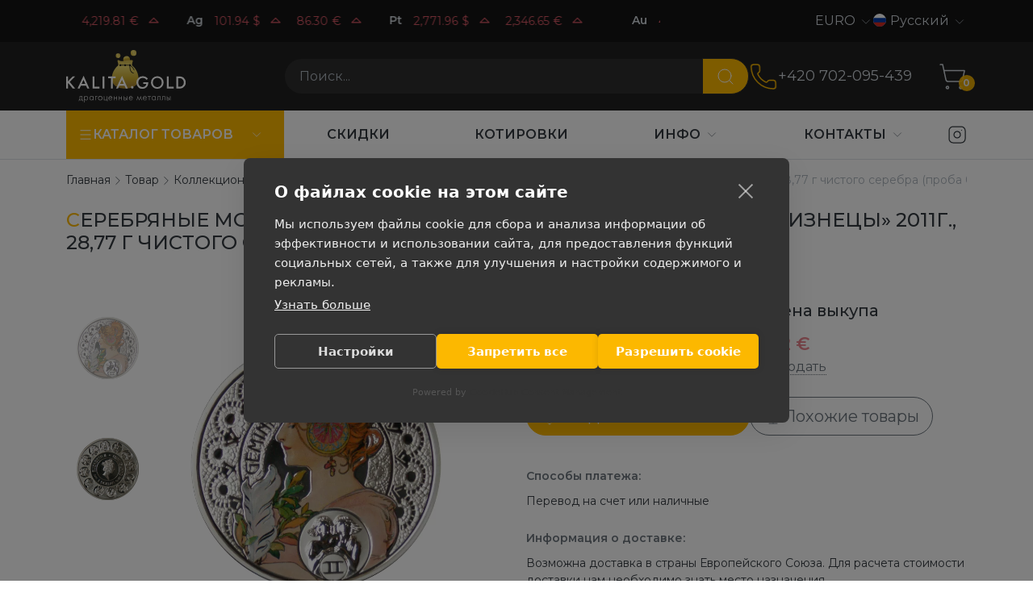

--- FILE ---
content_type: text/html; charset=UTF-8
request_url: https://kalita.gold/katalog/collectibles/cerebryanye-monety-niue-znaki-zodiaka-alfons-muha-bliznecy-2011g-2877-g-chistogo-serebra-(proba-0925)
body_size: 17734
content:
<!DOCTYPE html>
<html lang="ru" class="custom-scroll">
         
<head>
    <meta charset="utf-8"/>
    <meta http-equiv="X-UA-Compatible" content="IE=edge">
    <title>Cеребряные монеты Ниуэ «Знаки Зодиака. Альфонс Муха. Близнецы» 2011г., 28,77 г чистого серебра (проба 0,925) | kalita.gold</title>
    <meta name="viewport" content="width=device-width,initial-scale=1">
    <meta name="google-site-verification" content="LCsUj6Ep1vNmDeOeQVWChvgS5oZkI-h4ujQlXyl2dhc" />
    <meta name="description" content="kalita.gold купить Cеребряные монеты Ниуэ «Знаки Зодиака. Альфонс Муха. Близнецы» 2011г., 28,77 г чистого серебра (проба 0,925) Гарантия Доставка Широкий выбор"/>
    <meta property="og:locale" content="ru-RU"/>
    <meta property="og:type" content="website"/>
    <meta property="og:url" content="https://kalita.gold/katalog/collectibles/cerebryanye-monety-niue-znaki-zodiaka-alfons-muha-bliznecy-2011g-2877-g-chistogo-serebra-(proba-0925)"/>
    <meta property="og:site_name" content=""/>
    <meta property="og:title" content="Cеребряные монеты Ниуэ «Знаки Зодиака. Альфонс Муха. Близнецы» 2011г., 28,77 г чистого серебра (проба 0,925) | kalita.gold"/>
    <meta property="og:description" content="kalita.gold купить Cеребряные монеты Ниуэ «Знаки Зодиака. Альфонс Муха. Близнецы» 2011г., 28,77 г чистого серебра (проба 0,925) Гарантия Доставка Широкий выбор"/>
    <meta name="google-site-verification" content="_enxiWyM6DyqZ9_FZd_zQv5bZ1A86e-w0zGd_KUvQOE" />
    
    <link rel="canonical" href="https://kalita.gold/katalog/collectibles/cerebryanye-monety-niue-znaki-zodiaka-alfons-muha-bliznecy-2011g-2877-g-chistogo-serebra-(proba-0925)" />
	<link rel="alternate" hreflang="ru" href="https://kalita.gold/katalog/collectibles/cerebryanye-monety-niue-znaki-zodiaka-alfons-muha-bliznecy-2011g-2877-g-chistogo-serebra-(proba-0925)" />
	<link rel="alternate" hreflang="en-CZ" href="https://kalitagold.cz/en/katalog/collectibles/cerebryanye-monety-niue-znaki-zodiaka-alfons-muha-bliznecy-2011g-2877-g-chistogo-serebra-(proba-0925)" />
	<link rel="alternate" hreflang="cs" href="https://kalitagold.cz/katalog/collectibles/cerebryanye-monety-niue-znaki-zodiaka-alfons-muha-bliznecy-2011g-2877-g-chistogo-serebra-(proba-0925)" />
	<link rel="alternate" hreflang="en-CH" href="https://kalitagold.ch/en/katalog/collectibles/cerebryanye-monety-niue-znaki-zodiaka-alfons-muha-bliznecy-2011g-2877-g-chistogo-serebra-(proba-0925)" />
	<link rel="alternate" hreflang="fr-CH" href="https://kalitagold.ch/fr/katalog/collectibles/cerebryanye-monety-niue-znaki-zodiaka-alfons-muha-bliznecy-2011g-2877-g-chistogo-serebra-(proba-0925)" />
	<link rel="alternate" hreflang="it-CH" href="https://kalitagold.ch/it/katalog/collectibles/cerebryanye-monety-niue-znaki-zodiaka-alfons-muha-bliznecy-2011g-2877-g-chistogo-serebra-(proba-0925)" />
	<link rel="alternate" hreflang="de-CH" href="https://kalitagold.ch/katalog/collectibles/cerebryanye-monety-niue-znaki-zodiaka-alfons-muha-bliznecy-2011g-2877-g-chistogo-serebra-(proba-0925)" />
	<link rel="alternate" hreflang="de" href="https://kalitagold.de/katalog/collectibles/cerebryanye-monety-niue-znaki-zodiaka-alfons-muha-bliznecy-2011g-2877-g-chistogo-serebra-(proba-0925)" />
	<link rel="alternate" hreflang="es" href="https://kalitagold.es/katalog/collectibles/cerebryanye-monety-niue-znaki-zodiaka-alfons-muha-bliznecy-2011g-2877-g-chistogo-serebra-(proba-0925)" />
	<link rel="alternate" hreflang="en-ES" href="https://kalitagold.es/en/katalog/collectibles/cerebryanye-monety-niue-znaki-zodiaka-alfons-muha-bliznecy-2011g-2877-g-chistogo-serebra-(proba-0925)" />
	<link rel="alternate" hreflang="fr" href="https://kalitagold.fr/katalog/collectibles/cerebryanye-monety-niue-znaki-zodiaka-alfons-muha-bliznecy-2011g-2877-g-chistogo-serebra-(proba-0925)" />
	<link rel="alternate" hreflang="en-FR" href="https://kalitagold.fr/en/katalog/collectibles/cerebryanye-monety-niue-znaki-zodiaka-alfons-muha-bliznecy-2011g-2877-g-chistogo-serebra-(proba-0925)" />
	<link rel="alternate" hreflang="it" href="https://kalitagold.it/katalog/collectibles/cerebryanye-monety-niue-znaki-zodiaka-alfons-muha-bliznecy-2011g-2877-g-chistogo-serebra-(proba-0925)" />
	<link rel="alternate" hreflang="en-IT" href="https://kalitagold.it/en/katalog/collectibles/cerebryanye-monety-niue-znaki-zodiaka-alfons-muha-bliznecy-2011g-2877-g-chistogo-serebra-(proba-0925)" />
	<link rel="alternate" hreflang="en-NL" href="https://kalitagold.nl/en/katalog/collectibles/cerebryanye-monety-niue-znaki-zodiaka-alfons-muha-bliznecy-2011g-2877-g-chistogo-serebra-(proba-0925)" />
	<link rel="alternate" hreflang="pl" href="https://kalitagold.pl/katalog/collectibles/cerebryanye-monety-niue-znaki-zodiaka-alfons-muha-bliznecy-2011g-2877-g-chistogo-serebra-(proba-0925)" />
	<link rel="alternate" hreflang="en-PL" href="https://kalitagold.pl/en/katalog/collectibles/cerebryanye-monety-niue-znaki-zodiaka-alfons-muha-bliznecy-2011g-2877-g-chistogo-serebra-(proba-0925)" />
	<link rel="alternate" hreflang="en-GB" href="https://kalitagold.uk/katalog/collectibles/cerebryanye-monety-niue-znaki-zodiaka-alfons-muha-bliznecy-2011g-2877-g-chistogo-serebra-(proba-0925)" />
	<link rel="alternate" hreflang="en-BE" href="https://kalitagold.be/en/katalog/collectibles/cerebryanye-monety-niue-znaki-zodiaka-alfons-muha-bliznecy-2011g-2877-g-chistogo-serebra-(proba-0925)" />
	<link rel="alternate" hreflang="fr-BE" href="https://kalitagold.be/fr/katalog/collectibles/cerebryanye-monety-niue-znaki-zodiaka-alfons-muha-bliznecy-2011g-2877-g-chistogo-serebra-(proba-0925)" />
	<link rel="alternate" hreflang="de-BE" href="https://kalitagold.be/de/katalog/collectibles/cerebryanye-monety-niue-znaki-zodiaka-alfons-muha-bliznecy-2011g-2877-g-chistogo-serebra-(proba-0925)" />
	<link rel="alternate" hreflang="de-AT" href="https://kalitagold.at/katalog/collectibles/cerebryanye-monety-niue-znaki-zodiaka-alfons-muha-bliznecy-2011g-2877-g-chistogo-serebra-(proba-0925)" />
	<link rel="alternate" hreflang="en-AT" href="https://kalitagold.at/en/katalog/collectibles/cerebryanye-monety-niue-znaki-zodiaka-alfons-muha-bliznecy-2011g-2877-g-chistogo-serebra-(proba-0925)" />
	<link rel="alternate" hreflang="en-EU" href="https://kalitagold.eu/katalog/collectibles/cerebryanye-monety-niue-znaki-zodiaka-alfons-muha-bliznecy-2011g-2877-g-chistogo-serebra-(proba-0925)" />
	<link rel="alternate" hreflang="en-DE" href="https://kalitagold.de/en/katalog/collectibles/cerebryanye-monety-niue-znaki-zodiaka-alfons-muha-bliznecy-2011g-2877-g-chistogo-serebra-(proba-0925)" />
	<link rel="alternate" hreflang="nl-BE" href="https://kalitagold.be/katalog/collectibles/cerebryanye-monety-niue-znaki-zodiaka-alfons-muha-bliznecy-2011g-2877-g-chistogo-serebra-(proba-0925)" />
	<link rel="alternate" hreflang="nl" href="https://kalitagold.nl/katalog/collectibles/cerebryanye-monety-niue-znaki-zodiaka-alfons-muha-bliznecy-2011g-2877-g-chistogo-serebra-(proba-0925)" />
    <link rel="apple-touch-icon" sizes="180x180" href="/assets/templates/default/images/favicon/apple-touch-icon.png">
    <link rel="icon" type="image/png" sizes="32x32" href="/assets/templates/default/images/favicon/favicon-32x32.png">
    <link rel="icon" type="image/png" sizes="16x16" href="/assets/templates/default/images/favicon/favicon-16x16.png">
    <link rel="manifest" href="/assets/templates/default/images/favicon/site.webmanifest">
    <link rel="mask-icon" href="/assets/templates/default/images/favicon/safari-pinned-tab.svg" color="#5bbad5">
    <link rel="shortcut icon" href="/assets/templates/default/images/favicon/favicon.ico">
    <meta name="msapplication-TileColor" content="#141414">
    <meta name="msapplication-config" content="/assets/templates/default/images/favicon/browserconfig.xml">
    <meta name="theme-color" content="#ffffff">
    <link rel="image_src" href="https://kalita.gold//assets/images/products/487/bliznecyyy-muha-revers.png"/>
    <link rel="preconnect" href="https://fonts.googleapis.com">
    <link rel="preconnect" href="https://fonts.gstatic.com" crossorigin>
    <link href="https://fonts.googleapis.com/css2?family=Montserrat:ital,wght@0,100;0,200;0,300;0,400;0,500;0,600;0,700;1,100;1,200;1,300;1,400;1,500;1,600;1,700&display=swap" rel="stylesheet">
    <link rel="stylesheet" href="/assets/templates/default/css/style.css?v=15"/>
    
    <script>
        window.dataLayer = window.dataLayer || [];
        function gtag(){ dataLayer.push(arguments); }

        gtag('consent', 'default', {
            ad_storage: 'denied',
            ad_user_data: 'denied',
            ad_personalization: 'denied',
            analytics_storage: 'denied',
            functionality_storage: 'denied',
            security_storage: 'granted',
            wait_for_update: 500
        });

        gtag('set', 'ads_data_redaction', true);
    </script>

    <!-- Google Tag Manager -->
    <script>(function(w,d,s,l,i){w[l]=w[l]||[];w[l].push({'gtm.start':
        new Date().getTime(),event:'gtm.js'});var f=d.getElementsByTagName(s)[0],
                j=d.createElement(s),dl=l!='dataLayer'?'&l='+l:'';j.async=true;j.src=
                'https://www.googletagmanager.com/gtm.js?id='+i+dl;f.parentNode.insertBefore(j,f);
                })(window,document,'script','dataLayer','GTM-KHF8MKJ');</script>
    <!-- End Google Tag Manager -->

    <script> gtag('config', 'G-6FYHE3WN8M', { send_page_view: true }); </script>
<script type="text/javascript">
    (function(c, l, a, r, i, t, y){
        c[a] = c[a] || function() {
            (c[a].q = c[a].q || []).push(arguments)
        };
        t = l.createElement(r);
        t.async = 1;
        t.src = "https://www.clarity.ms/tag/" + i;
        y = l.getElementsByTagName(r)[0];
        y.parentNode.insertBefore(t, y);
    })(window, document, "clarity", "script", "your-project-id");
</script>

<link rel="stylesheet" href="/assets/components/minishop2/css/web/default.css?v=8124027e82" type="text/css" />
<link rel="stylesheet" href="/assets/components/minishop2/css/web/lib/jquery.jgrowl.min.css" type="text/css" />
<script>miniShop2Config = {"close_all_message":"\u0437\u0430\u043a\u0440\u044b\u0442\u044c \u0432\u0441\u0435","cssUrl":"\/assets\/components\/minishop2\/css\/web\/","jsUrl":"\/assets\/components\/minishop2\/js\/web\/","actionUrl":"\/assets\/components\/minishop2\/action.php","ctx":"web","price_format":[2,"."," "],"price_format_no_zeros":true,"weight_format":[3,"."," "],"weight_format_no_zeros":true};</script>
<link rel="stylesheet" href="/assets/components/easycomm/css/web/ec.default.css" type="text/css" />
<script type="text/javascript">easyCommConfig = {"ctx":"web","jsUrl":"\/assets\/components\/easycomm\/js\/web\/","cssUrl":"\/assets\/components\/easycomm\/css\/web\/","imgUrl":"\/assets\/components\/easycomm\/img\/web\/","actionUrl":"\/assets\/components\/easycomm\/action.php","reCaptchaSiteKey":""}</script>
<link rel="stylesheet" href="/assets/components/mspricedynamics/css/web/default.min.css" type="text/css" />
<script> var msMultiCurrencyConfig = {"actionUrl":"\/assets\/components\/msmulticurrency\/action.php","cartUserCurrency":"0","setId":"1","ctx":"web","cultureKey":"ru","userCurrencyId":"3","baseCurrencyId":"3","course":"1.00000000","mode":"normal","symbol":"right"};</script>
<script> var polylangConfig = {"actionUrl":"\/assets\/components\/polylang\/action.php","trigger":"polylang-toggle"};</script>
</head>
<body>
    <script>
        dataLayer.push({
            event: 'view_item',
            ecommerce: {
                currency: 'EUR',
                value: 0,
                items: [{
                    item_id: '487',
                    item_name: 'Cеребряные монеты Ниуэ «Знаки Зодиака. Альфонс Муха. Близнецы» 2011г., 28,77 г чистого серебра (проба 0,925)',
                    item_category: 'Коллекционные монеты',
                    price: 0,
                    quantity: 1
                }]
            }
        });
    </script>
<!-- Google Tag Manager (noscript) -->
<noscript><iframe src="https://www.googletagmanager.com/ns.html?id=GTM-KHF8MKJ"
                  height="0" width="0" style="display:none;visibility:hidden"></iframe></noscript>
<!-- End Google Tag Manager (noscript) -->
<header id="header" class="header">
    <div id="top-header" class="header__top  top-header">
        <div class="container">
           <div class="row align-items-center">
    <div class="col-md-6 col-lg-8 top-header__left">
        <a href="/quotes-online" class="quotes quotes--dark quotes--inline" data-quotes-online data-quotes-marquee>
    <div class="quotes__items">
                            <dev class="quotes__item">
            <dev class="quotes__ticker">Au</dev>
                                            <dev data-quote-xau_usd class="quotes__quote quote  quote--down">
                    <dev class="quote__price" data-quote-price>4,984.61</dev>
                    <dev class="quote__currency">$</dev>
                    <svg
                            xmlns="http://www.w3.org/2000/svg"
                            width="22"
                            height="22"
                            viewBox="0 0 24 24"
                            fill="none"
                            class="quote__trend"
                            stroke="currentColor"
                            stroke-width="1.25"
                            stroke-linecap="round"
                            stroke-linejoin="round"
                    >
                        <path d="M18 14l-6 -6l-6 6h12" />
                    </svg>

                </dev>
                                            <dev data-quote-xau_eur class="quotes__quote quote  quote--down">
                    <dev class="quote__price" data-quote-price>4,219.81</dev>
                    <dev class="quote__currency">€</dev>
                    <svg
                            xmlns="http://www.w3.org/2000/svg"
                            width="22"
                            height="22"
                            viewBox="0 0 24 24"
                            fill="none"
                            class="quote__trend"
                            stroke="currentColor"
                            stroke-width="1.25"
                            stroke-linecap="round"
                            stroke-linejoin="round"
                    >
                        <path d="M18 14l-6 -6l-6 6h12" />
                    </svg>

                </dev>
                                     </dev>
                            <dev class="quotes__item">
            <dev class="quotes__ticker">Ag</dev>
                                            <dev data-quote-xag_usd class="quotes__quote quote  quote--down">
                    <dev class="quote__price" data-quote-price>101.94</dev>
                    <dev class="quote__currency">$</dev>
                    <svg
                            xmlns="http://www.w3.org/2000/svg"
                            width="22"
                            height="22"
                            viewBox="0 0 24 24"
                            fill="none"
                            class="quote__trend"
                            stroke="currentColor"
                            stroke-width="1.25"
                            stroke-linecap="round"
                            stroke-linejoin="round"
                    >
                        <path d="M18 14l-6 -6l-6 6h12" />
                    </svg>

                </dev>
                                            <dev data-quote-xag_eur class="quotes__quote quote  quote--down">
                    <dev class="quote__price" data-quote-price>86.30</dev>
                    <dev class="quote__currency">€</dev>
                    <svg
                            xmlns="http://www.w3.org/2000/svg"
                            width="22"
                            height="22"
                            viewBox="0 0 24 24"
                            fill="none"
                            class="quote__trend"
                            stroke="currentColor"
                            stroke-width="1.25"
                            stroke-linecap="round"
                            stroke-linejoin="round"
                    >
                        <path d="M18 14l-6 -6l-6 6h12" />
                    </svg>

                </dev>
                                     </dev>
                            <dev class="quotes__item">
            <dev class="quotes__ticker">Pt</dev>
                                            <dev data-quote-xpt_usd class="quotes__quote quote  quote--down">
                    <dev class="quote__price" data-quote-price>2,771.96</dev>
                    <dev class="quote__currency">$</dev>
                    <svg
                            xmlns="http://www.w3.org/2000/svg"
                            width="22"
                            height="22"
                            viewBox="0 0 24 24"
                            fill="none"
                            class="quote__trend"
                            stroke="currentColor"
                            stroke-width="1.25"
                            stroke-linecap="round"
                            stroke-linejoin="round"
                    >
                        <path d="M18 14l-6 -6l-6 6h12" />
                    </svg>

                </dev>
                                            <dev data-quote-xpt_eur class="quotes__quote quote  quote--down">
                    <dev class="quote__price" data-quote-price>2,346.65</dev>
                    <dev class="quote__currency">€</dev>
                    <svg
                            xmlns="http://www.w3.org/2000/svg"
                            width="22"
                            height="22"
                            viewBox="0 0 24 24"
                            fill="none"
                            class="quote__trend"
                            stroke="currentColor"
                            stroke-width="1.25"
                            stroke-linecap="round"
                            stroke-linejoin="round"
                    >
                        <path d="M18 14l-6 -6l-6 6h12" />
                    </svg>

                </dev>
                                     </dev>
                         </div>
</a>
    </div>
    <div class="col-md-6 col-lg-4 top-header__right">
        <div class="spoiler spoiler--currency spoiler--dark spoiler--arrow" data-spoilers>
    <span class="spoiler__selected">EURO</span>
    <button class="spoiler__toggle" data-spoiler type="button">
        <svg xmlns="http://www.w3.org/2000/svg" width="18" height="18" class="toggle__icon"  viewBox="0 0 24 24" fill="none" stroke="currentColor" stroke-width="1" stroke-linecap="round" stroke-linejoin="round"><path d="m6 9 6 6 6-6"/></svg>
    </button>
    <div class="spoiler__dropdown">
        <ul class="dropdown__list">
                            <li class="dropdown__item">
                    <a href="#" data-id="3" class="dropdown__link msmc-dropdown-item">EURO</a>
                </li>
                            <li class="dropdown__item">
                    <a href="#" data-id="4" class="dropdown__link msmc-dropdown-item">CZK</a>
                </li>
                    </ul>
    </div>
</div>
        
        <div class="spoiler spoiler--country spoiler--dark spoiler--arrow" data-spoilers>
    <span class="spoiler__selected"><img class="icon icon--round icon--x16" src="/assets/templates/default/images/flags/ru.svg">Русский</span>
    <button class="spoiler__toggle" data-spoiler type="button">
        <svg xmlns="http://www.w3.org/2000/svg" width="18" height="18" class="toggle__icon"  viewBox="0 0 24 24" fill="none" stroke="currentColor" stroke-width="1" stroke-linecap="round" stroke-linejoin="round"><path d="m6 9 6 6 6-6"/></svg>
    </button>
    <div class="spoiler__dropdown">
        <ul class="dropdown__list">
                                                <li class="dropdown__item"><a href="https://kalitagold.cz/katalog/collectibles/cerebryanye-monety-niue-znaki-zodiaka-alfons-muha-bliznecy-2011g-2877-g-chistogo-serebra-(proba-0925)" class="dropdown__link"><img class="icon icon--round icon--x16" src="/assets/templates/default/images/flags/cz.svg">Česká rep.</a></li>
                                                                <li class="dropdown__item"><a href="https://kalitagold.ch/katalog/collectibles/cerebryanye-monety-niue-znaki-zodiaka-alfons-muha-bliznecy-2011g-2877-g-chistogo-serebra-(proba-0925)" class="dropdown__link"><img class="icon icon--round icon--x16" src="/assets/templates/default/images/flags/ch.svg">Schweiz</a></li>
                                                                <li class="dropdown__item"><a href="https://kalitagold.de/katalog/collectibles/cerebryanye-monety-niue-znaki-zodiaka-alfons-muha-bliznecy-2011g-2877-g-chistogo-serebra-(proba-0925)" class="dropdown__link"><img class="icon icon--round icon--x16" src="/assets/templates/default/images/flags/de.svg">Deutschland</a></li>
                                                                <li class="dropdown__item"><a href="https://kalitagold.es/katalog/collectibles/cerebryanye-monety-niue-znaki-zodiaka-alfons-muha-bliznecy-2011g-2877-g-chistogo-serebra-(proba-0925)" class="dropdown__link"><img class="icon icon--round icon--x16" src="/assets/templates/default/images/flags/es.svg">España</a></li>
                                                                <li class="dropdown__item"><a href="https://kalitagold.eu/katalog/collectibles/cerebryanye-monety-niue-znaki-zodiaka-alfons-muha-bliznecy-2011g-2877-g-chistogo-serebra-(proba-0925)" class="dropdown__link"><img class="icon icon--round icon--x16" src="/assets/templates/default/images/flags/eu.svg">All the world</a></li>
                                                                <li class="dropdown__item"><a href="https://kalitagold.fr/katalog/collectibles/cerebryanye-monety-niue-znaki-zodiaka-alfons-muha-bliznecy-2011g-2877-g-chistogo-serebra-(proba-0925)" class="dropdown__link"><img class="icon icon--round icon--x16" src="/assets/templates/default/images/flags/fr.svg">La France</a></li>
                                                                <li class="dropdown__item"><a href="https://kalitagold.it/katalog/collectibles/cerebryanye-monety-niue-znaki-zodiaka-alfons-muha-bliznecy-2011g-2877-g-chistogo-serebra-(proba-0925)" class="dropdown__link"><img class="icon icon--round icon--x16" src="/assets/templates/default/images/flags/it.svg">Italia</a></li>
                                                                <li class="dropdown__item"><a href="https://kalitagold.nl/katalog/collectibles/cerebryanye-monety-niue-znaki-zodiaka-alfons-muha-bliznecy-2011g-2877-g-chistogo-serebra-(proba-0925)" class="dropdown__link"><img class="icon icon--round icon--x16" src="/assets/templates/default/images/flags/nl.svg">Nederland</a></li>
                                                                <li class="dropdown__item"><a href="https://kalitagold.pl/katalog/collectibles/cerebryanye-monety-niue-znaki-zodiaka-alfons-muha-bliznecy-2011g-2877-g-chistogo-serebra-(proba-0925)" class="dropdown__link"><img class="icon icon--round icon--x16" src="/assets/templates/default/images/flags/pl.svg">Polska</a></li>
                                                                <li class="dropdown__item"><a href="https://kalitagold.uk/katalog/collectibles/cerebryanye-monety-niue-znaki-zodiaka-alfons-muha-bliznecy-2011g-2877-g-chistogo-serebra-(proba-0925)" class="dropdown__link"><img class="icon icon--round icon--x16" src="/assets/templates/default/images/flags/gb.svg">UK</a></li>
                                                                <li class="dropdown__item"><a href="https://kalitagold.be/katalog/collectibles/cerebryanye-monety-niue-znaki-zodiaka-alfons-muha-bliznecy-2011g-2877-g-chistogo-serebra-(proba-0925)" class="dropdown__link"><img class="icon icon--round icon--x16" src="/assets/templates/default/images/flags/be.svg">België</a></li>
                                                                <li class="dropdown__item"><a href="https://kalitagold.at/katalog/collectibles/cerebryanye-monety-niue-znaki-zodiaka-alfons-muha-bliznecy-2011g-2877-g-chistogo-serebra-(proba-0925)" class="dropdown__link"><img class="icon icon--round icon--x16" src="/assets/templates/default/images/flags/at.svg">Österreich</a></li>
                                                                </ul>
    </div>
</div>
    </div>
</div>
        </div>
    </div>
    <div id="middle-header" class="header__middle middle-header">
        <div class="container">
            <div class="middle-header__left">
    <a  class="logo"  href="https://kalita.gold/">
        <img src="/assets/templates/default/images/logo/logo_ru.svg" alt="Драгоценные металлы">
    </a>
</div>
<div class="middle-header__center">
    <botton class="burger" data-burger="mobile-navbar">
        <div class="burger__icon"></div>
    </botton>
    <form action="/search" class="search" data-da=".search-bar .search-bar__inner,992" >
        <div class="input-group">
            <input type="text" class="search__input form-control" name="query" value="" placeholder="Поиск..." aria-label="Поиск..." aria-describedby="btn-search">
            <button class="search__btn btn" type="submit" id="btn-search">
                <svg xmlns="http://www.w3.org/2000/svg" width="24" height="24" viewBox="0 0 24 24" fill="none" stroke="currentColor" stroke-width="1" stroke-linecap="round" stroke-linejoin="round" class="btn__icon"><path d="m21 21-4.34-4.34"/><circle cx="11" cy="11" r="8"/></svg>

            </button>
        </div>
    </form>
    <div class="search-bar">
        <div class="search-bar__inner container"></div>
    </div>
</div>
<div class="middle-header__right">
    <div class="phones" data-da=".middle-header__center,992">
    <a href="tel:+420702095439" class="phones__img" onclick="gtag('event', 'click', { 'event_category': 'zvonok', 'event_label': '' }); return true;">
    <svg xmlns="http://www.w3.org/2000/svg" width="36" height="36" viewBox="0 0 24 24" fill="none" stroke="currentColor" stroke-width="1" stroke-linecap="round" stroke-linejoin="round"><path d="M13.832 16.568a1 1 0 0 0 1.213-.303l.355-.465A2 2 0 0 1 17 15h3a2 2 0 0 1 2 2v3a2 2 0 0 1-2 2A18 18 0 0 1 2 4a2 2 0 0 1 2-2h3a2 2 0 0 1 2 2v3a2 2 0 0 1-.8 1.6l-.468.351a1 1 0 0 0-.292 1.233 14 14 0 0 0 6.392 6.384"/></svg>
    </a>
    <a class="phones__number" href="tel:+420702095439" onclick="gtag('event', 'click', { 'event_category': 'zvonok', 'event_label': '' }); return true;">
        +420 702-095-439
    </a>
</div>
    <div class="middle-header__actions actions">
        <button class="middle-header__search-toggle search-toggle" data-search-toggle>
            <svg xmlns="http://www.w3.org/2000/svg" width="36" height="36" viewBox="0 0 24 24" fill="none" stroke="currentColor" stroke-width="1" stroke-linecap="round" stroke-linejoin="round"><path d="m21 21-4.34-4.34"/><circle cx="11" cy="11" r="8"/></svg>
        </button>
        <a class="middle-header__minicart minicart" href="/cart">
    <svg xmlns="http://www.w3.org/2000/svg" width="36" height="36" viewBox="0 0 24 24" fill="none" stroke="currentColor" stroke-width="1" stroke-linecap="round" stroke-linejoin="round"><circle cx="8" cy="21" r="1"/><circle cx="19" cy="21" r="1"/><path d="M2.05 2.05h2l2.66 12.42a2 2 0 0 0 2 1.58h9.78a2 2 0 0 0 1.95-1.57l1.65-7.43H5.12"/></svg>
    <span class="minicart__count ms2_total_count">0</span>
</a>
    </div>
</div>
        </div>
    </div>
    <div id="bottom-header" class="header__bottom bottom-header">
        <div class="container">
            <div class="bottom-header__left">
    <nav id="nav-catalog" class="navbar navbar--inline navbar--catalog">
        <ul class="nav">
    <li class="nav__item nav__item--dropdown">
        <a class="nav__link" href="/katalog/">
            <div class="d-flex align-items-center gap-2">
            <svg xmlns="http://www.w3.org/2000/svg" width="18" height="18"  viewBox="0 0 24 24" fill="none" stroke="currentColor" stroke-width="1.5" stroke-linecap="round" stroke-linejoin="round"><path d="M4 5h16"/><path d="M4 12h16"/><path d="M4 19h16"/></svg>
            <span>Каталог товаров</span>
            </div>
        </a>
       <span class="nav__toggle">
           <svg xmlns="http://www.w3.org/2000/svg" width="18" height="18" class="toggle__icon" viewBox="0 0 24 24" fill="none" stroke="currentColor" stroke-width="1" stroke-linecap="round" stroke-linejoin="round"><path d="m6 9 6 6 6-6"/></svg>
       </span>
        <ul class="subnav subnav--inline" data-subnav-inline>
            <li  class="nav__item first nav__item--dropdown" >
    <a class="nav__link" href="https://kalita.gold/katalog/"><span>Товар</span></a>
    <span class="nav__toggle">
        <svg xmlns="http://www.w3.org/2000/svg" width="18" height="18" class="toggle__icon" viewBox="0 0 24 24" fill="none" stroke="currentColor" stroke-width="1" stroke-linecap="round" stroke-linejoin="round"><path d="m6 9 6 6 6-6"/></svg>
    </span>
    <ul class="subnav "><li  class="nav__item first nav__item--dropdown" >
    <a class="nav__link" href="/katalog/collectibles/"><span>Коллекционные монеты</span></a>
    <span class="nav__toggle">
        <svg xmlns="http://www.w3.org/2000/svg" width="18" height="18" class="toggle__icon" viewBox="0 0 24 24" fill="none" stroke="currentColor" stroke-width="1" stroke-linecap="round" stroke-linejoin="round"><path d="m6 9 6 6 6-6"/></svg>
    </span>
    <ul class="subnav "><li  class="nav__item first" >
    <a class="nav__link" href="https://kalita.gold/katalog/collectibles/silver/"><span>Коллекционные серебряные монеты</span></a>
    <span class="nav__toggle">
        <svg xmlns="http://www.w3.org/2000/svg" width="18" height="18" class="toggle__icon" viewBox="0 0 24 24" fill="none" stroke="currentColor" stroke-width="1" stroke-linecap="round" stroke-linejoin="round"><path d="m6 9 6 6 6-6"/></svg>
    </span>
    
</li><li  class="nav__item" >
    <a class="nav__link" href="https://kalita.gold/katalog/collectibles/gold/"><span>Коллекционные золотые монеты</span></a>
    <span class="nav__toggle">
        <svg xmlns="http://www.w3.org/2000/svg" width="18" height="18" class="toggle__icon" viewBox="0 0 24 24" fill="none" stroke="currentColor" stroke-width="1" stroke-linecap="round" stroke-linejoin="round"><path d="m6 9 6 6 6-6"/></svg>
    </span>
    
</li><li  class="nav__item last" >
    <a class="nav__link" href="https://kalita.gold/katalog/collectibles/platinum/"><span>Коллекционные платиновые монеты</span></a>
    <span class="nav__toggle">
        <svg xmlns="http://www.w3.org/2000/svg" width="18" height="18" class="toggle__icon" viewBox="0 0 24 24" fill="none" stroke="currentColor" stroke-width="1" stroke-linecap="round" stroke-linejoin="round"><path d="m6 9 6 6 6-6"/></svg>
    </span>
    
</li></ul>
</li><li  class="nav__item nav__item--dropdown" >
    <a class="nav__link" href="/katalog/bullion-coins/"><span>Инвестиционные монеты</span></a>
    <span class="nav__toggle">
        <svg xmlns="http://www.w3.org/2000/svg" width="18" height="18" class="toggle__icon" viewBox="0 0 24 24" fill="none" stroke="currentColor" stroke-width="1" stroke-linecap="round" stroke-linejoin="round"><path d="m6 9 6 6 6-6"/></svg>
    </span>
    <ul class="subnav "><li  class="nav__item first" >
    <a class="nav__link" href="https://kalita.gold/katalog/bullion-coins/silver/"><span>Инвестиционные серебряные монеты</span></a>
    <span class="nav__toggle">
        <svg xmlns="http://www.w3.org/2000/svg" width="18" height="18" class="toggle__icon" viewBox="0 0 24 24" fill="none" stroke="currentColor" stroke-width="1" stroke-linecap="round" stroke-linejoin="round"><path d="m6 9 6 6 6-6"/></svg>
    </span>
    
</li><li  class="nav__item" >
    <a class="nav__link" href="https://kalita.gold/katalog/bullion-coins/gold/"><span>Инвестиционные золотые монеты</span></a>
    <span class="nav__toggle">
        <svg xmlns="http://www.w3.org/2000/svg" width="18" height="18" class="toggle__icon" viewBox="0 0 24 24" fill="none" stroke="currentColor" stroke-width="1" stroke-linecap="round" stroke-linejoin="round"><path d="m6 9 6 6 6-6"/></svg>
    </span>
    
</li><li  class="nav__item last" >
    <a class="nav__link" href="https://kalita.gold/katalog/bullion-coins/platinum/"><span>Инвестиционные платиновые монеты</span></a>
    <span class="nav__toggle">
        <svg xmlns="http://www.w3.org/2000/svg" width="18" height="18" class="toggle__icon" viewBox="0 0 24 24" fill="none" stroke="currentColor" stroke-width="1" stroke-linecap="round" stroke-linejoin="round"><path d="m6 9 6 6 6-6"/></svg>
    </span>
    
</li></ul>
</li><li  class="nav__item last nav__item--dropdown" >
    <a class="nav__link" href="https://kalita.gold/katalog/slitki/"><span>Слитки</span></a>
    <span class="nav__toggle">
        <svg xmlns="http://www.w3.org/2000/svg" width="18" height="18" class="toggle__icon" viewBox="0 0 24 24" fill="none" stroke="currentColor" stroke-width="1" stroke-linecap="round" stroke-linejoin="round"><path d="m6 9 6 6 6-6"/></svg>
    </span>
    <ul class="subnav "><li  class="nav__item first" >
    <a class="nav__link" href="https://kalita.gold/katalog/slitki/gold/"><span>Золотые слитки</span></a>
    <span class="nav__toggle">
        <svg xmlns="http://www.w3.org/2000/svg" width="18" height="18" class="toggle__icon" viewBox="0 0 24 24" fill="none" stroke="currentColor" stroke-width="1" stroke-linecap="round" stroke-linejoin="round"><path d="m6 9 6 6 6-6"/></svg>
    </span>
    
</li><li  class="nav__item" >
    <a class="nav__link" href="https://kalita.gold/katalog/slitki/silver/"><span>Серебряные слитки</span></a>
    <span class="nav__toggle">
        <svg xmlns="http://www.w3.org/2000/svg" width="18" height="18" class="toggle__icon" viewBox="0 0 24 24" fill="none" stroke="currentColor" stroke-width="1" stroke-linecap="round" stroke-linejoin="round"><path d="m6 9 6 6 6-6"/></svg>
    </span>
    
</li><li  class="nav__item last" >
    <a class="nav__link" href="https://kalita.gold/katalog/slitki/platinum/"><span>Платиновые слитки</span></a>
    <span class="nav__toggle">
        <svg xmlns="http://www.w3.org/2000/svg" width="18" height="18" class="toggle__icon" viewBox="0 0 24 24" fill="none" stroke="currentColor" stroke-width="1" stroke-linecap="round" stroke-linejoin="round"><path d="m6 9 6 6 6-6"/></svg>
    </span>
    
</li></ul>
</li></ul>
</li><li  class="nav__item nav__item--dropdown" >
    <a class="nav__link" href="https://kalita.gold/katalog/"><span>Металл </span></a>
    <span class="nav__toggle">
        <svg xmlns="http://www.w3.org/2000/svg" width="18" height="18" class="toggle__icon" viewBox="0 0 24 24" fill="none" stroke="currentColor" stroke-width="1" stroke-linecap="round" stroke-linejoin="round"><path d="m6 9 6 6 6-6"/></svg>
    </span>
    <ul class="subnav "><li  class="nav__item first" >
    <a class="nav__link" href="https://kalita.gold/katalog/gold-coins/"><span>Золото</span></a>
    <span class="nav__toggle">
        <svg xmlns="http://www.w3.org/2000/svg" width="18" height="18" class="toggle__icon" viewBox="0 0 24 24" fill="none" stroke="currentColor" stroke-width="1" stroke-linecap="round" stroke-linejoin="round"><path d="m6 9 6 6 6-6"/></svg>
    </span>
    
</li><li  class="nav__item" >
    <a class="nav__link" href="https://kalita.gold/katalog/silver-coins/"><span>Серебро</span></a>
    <span class="nav__toggle">
        <svg xmlns="http://www.w3.org/2000/svg" width="18" height="18" class="toggle__icon" viewBox="0 0 24 24" fill="none" stroke="currentColor" stroke-width="1" stroke-linecap="round" stroke-linejoin="round"><path d="m6 9 6 6 6-6"/></svg>
    </span>
    
</li><li  class="nav__item" >
    <a class="nav__link" href="https://kalita.gold/katalog/bimetallic-coins/"><span>Биметалл</span></a>
    <span class="nav__toggle">
        <svg xmlns="http://www.w3.org/2000/svg" width="18" height="18" class="toggle__icon" viewBox="0 0 24 24" fill="none" stroke="currentColor" stroke-width="1" stroke-linecap="round" stroke-linejoin="round"><path d="m6 9 6 6 6-6"/></svg>
    </span>
    
</li><li  class="nav__item last" >
    <a class="nav__link" href="https://kalita.gold/katalog/platinum-coins/"><span>Платина</span></a>
    <span class="nav__toggle">
        <svg xmlns="http://www.w3.org/2000/svg" width="18" height="18" class="toggle__icon" viewBox="0 0 24 24" fill="none" stroke="currentColor" stroke-width="1" stroke-linecap="round" stroke-linejoin="round"><path d="m6 9 6 6 6-6"/></svg>
    </span>
    
</li></ul>
</li><li  class="nav__item nav__item--dropdown" >
    <a class="nav__link" href="https://kalita.gold/katalog/"><span>Страна </span></a>
    <span class="nav__toggle">
        <svg xmlns="http://www.w3.org/2000/svg" width="18" height="18" class="toggle__icon" viewBox="0 0 24 24" fill="none" stroke="currentColor" stroke-width="1" stroke-linecap="round" stroke-linejoin="round"><path d="m6 9 6 6 6-6"/></svg>
    </span>
    <ul class="subnav "><li  class="nav__item first" >
    <a class="nav__link" href="https://kalita.gold/katalog/australian/"><img  class="icon icon--round icon--x16" src="/assets/templates/default/images/flags/au.svg"><span>Австралия</span></a>
    <span class="nav__toggle">
        <svg xmlns="http://www.w3.org/2000/svg" width="18" height="18" class="toggle__icon" viewBox="0 0 24 24" fill="none" stroke="currentColor" stroke-width="1" stroke-linecap="round" stroke-linejoin="round"><path d="m6 9 6 6 6-6"/></svg>
    </span>
    
</li><li  class="nav__item" >
    <a class="nav__link" href="https://kalita.gold/katalog/austria/"><img  class="icon icon--round icon--x16" src="/assets/templates/default/images/flags/at.svg"><span>Австрия</span></a>
    <span class="nav__toggle">
        <svg xmlns="http://www.w3.org/2000/svg" width="18" height="18" class="toggle__icon" viewBox="0 0 24 24" fill="none" stroke="currentColor" stroke-width="1" stroke-linecap="round" stroke-linejoin="round"><path d="m6 9 6 6 6-6"/></svg>
    </span>
    
</li><li  class="nav__item" >
    <a class="nav__link" href="https://kalita.gold/katalog/great-britain/"><img  class="icon icon--round icon--x16" src="/assets/templates/default/images/flags/gb.svg"><span>Великобритания</span></a>
    <span class="nav__toggle">
        <svg xmlns="http://www.w3.org/2000/svg" width="18" height="18" class="toggle__icon" viewBox="0 0 24 24" fill="none" stroke="currentColor" stroke-width="1" stroke-linecap="round" stroke-linejoin="round"><path d="m6 9 6 6 6-6"/></svg>
    </span>
    
</li><li  class="nav__item" >
    <a class="nav__link" href="https://kalita.gold/katalog/ghana/"><img  class="icon icon--round icon--x16" src="/assets/templates/default/images/flags/gh.svg"><span>Гана</span></a>
    <span class="nav__toggle">
        <svg xmlns="http://www.w3.org/2000/svg" width="18" height="18" class="toggle__icon" viewBox="0 0 24 24" fill="none" stroke="currentColor" stroke-width="1" stroke-linecap="round" stroke-linejoin="round"><path d="m6 9 6 6 6-6"/></svg>
    </span>
    
</li><li  class="nav__item" >
    <a class="nav__link" href="https://kalita.gold/katalog/gerrmany/"><img  class="icon icon--round icon--x16" src="/assets/templates/default/images/flags/de.svg"><span>Германия</span></a>
    <span class="nav__toggle">
        <svg xmlns="http://www.w3.org/2000/svg" width="18" height="18" class="toggle__icon" viewBox="0 0 24 24" fill="none" stroke="currentColor" stroke-width="1" stroke-linecap="round" stroke-linejoin="round"><path d="m6 9 6 6 6-6"/></svg>
    </span>
    
</li><li  class="nav__item" >
    <a class="nav__link" href="https://kalita.gold/katalog/canada/"><img  class="icon icon--round icon--x16" src="/assets/templates/default/images/flags/ca.svg"><span>Канада</span></a>
    <span class="nav__toggle">
        <svg xmlns="http://www.w3.org/2000/svg" width="18" height="18" class="toggle__icon" viewBox="0 0 24 24" fill="none" stroke="currentColor" stroke-width="1" stroke-linecap="round" stroke-linejoin="round"><path d="m6 9 6 6 6-6"/></svg>
    </span>
    
</li><li  class="nav__item" >
    <a class="nav__link" href="https://kalita.gold/katalog/cameroon/"><img  class="icon icon--round icon--x16" src="/assets/templates/default/images/flags/cm.svg"><span>Камерун</span></a>
    <span class="nav__toggle">
        <svg xmlns="http://www.w3.org/2000/svg" width="18" height="18" class="toggle__icon" viewBox="0 0 24 24" fill="none" stroke="currentColor" stroke-width="1" stroke-linecap="round" stroke-linejoin="round"><path d="m6 9 6 6 6-6"/></svg>
    </span>
    
</li><li  class="nav__item" >
    <a class="nav__link" href="https://kalita.gold/katalog/china/"><img  class="icon icon--round icon--x16" src="/assets/templates/default/images/flags/cn.svg"><span>Китай</span></a>
    <span class="nav__toggle">
        <svg xmlns="http://www.w3.org/2000/svg" width="18" height="18" class="toggle__icon" viewBox="0 0 24 24" fill="none" stroke="currentColor" stroke-width="1" stroke-linecap="round" stroke-linejoin="round"><path d="m6 9 6 6 6-6"/></svg>
    </span>
    
</li><li  class="nav__item" >
    <a class="nav__link" href="https://kalita.gold/katalog/mexico/"><img  class="icon icon--round icon--x16" src="/assets/templates/default/images/flags/mx.svg"><span>Мексика</span></a>
    <span class="nav__toggle">
        <svg xmlns="http://www.w3.org/2000/svg" width="18" height="18" class="toggle__icon" viewBox="0 0 24 24" fill="none" stroke="currentColor" stroke-width="1" stroke-linecap="round" stroke-linejoin="round"><path d="m6 9 6 6 6-6"/></svg>
    </span>
    
</li><li  class="nav__item" >
    <a class="nav__link" href="https://kalita.gold/katalog/czech/"><img  class="icon icon--round icon--x16" src="/assets/templates/default/images/flags/cz.svg"><span>Чехия</span></a>
    <span class="nav__toggle">
        <svg xmlns="http://www.w3.org/2000/svg" width="18" height="18" class="toggle__icon" viewBox="0 0 24 24" fill="none" stroke="currentColor" stroke-width="1" stroke-linecap="round" stroke-linejoin="round"><path d="m6 9 6 6 6-6"/></svg>
    </span>
    
</li><li  class="nav__item" >
    <a class="nav__link" href="https://kalita.gold/katalog/usa/"><img  class="icon icon--round icon--x16" src="/assets/templates/default/images/flags/us.svg"><span>США</span></a>
    <span class="nav__toggle">
        <svg xmlns="http://www.w3.org/2000/svg" width="18" height="18" class="toggle__icon" viewBox="0 0 24 24" fill="none" stroke="currentColor" stroke-width="1" stroke-linecap="round" stroke-linejoin="round"><path d="m6 9 6 6 6-6"/></svg>
    </span>
    
</li><li  class="nav__item" >
    <a class="nav__link" href="https://kalita.gold/katalog/france/"><img  class="icon icon--round icon--x16" src="/assets/templates/default/images/flags/fr.svg"><span>Франция</span></a>
    <span class="nav__toggle">
        <svg xmlns="http://www.w3.org/2000/svg" width="18" height="18" class="toggle__icon" viewBox="0 0 24 24" fill="none" stroke="currentColor" stroke-width="1" stroke-linecap="round" stroke-linejoin="round"><path d="m6 9 6 6 6-6"/></svg>
    </span>
    
</li><li  class="nav__item" >
    <a class="nav__link" href="https://kalita.gold/katalog/ukraine/"><img  class="icon icon--round icon--x16" src="/assets/templates/default/images/flags/ua.svg"><span>Украина</span></a>
    <span class="nav__toggle">
        <svg xmlns="http://www.w3.org/2000/svg" width="18" height="18" class="toggle__icon" viewBox="0 0 24 24" fill="none" stroke="currentColor" stroke-width="1" stroke-linecap="round" stroke-linejoin="round"><path d="m6 9 6 6 6-6"/></svg>
    </span>
    
</li><li  class="nav__item" >
    <a class="nav__link" href="https://kalita.gold/katalog/russia/"><img  class="icon icon--round icon--x16" src="/assets/templates/default/images/flags/ru.svg"><span>Россия</span></a>
    <span class="nav__toggle">
        <svg xmlns="http://www.w3.org/2000/svg" width="18" height="18" class="toggle__icon" viewBox="0 0 24 24" fill="none" stroke="currentColor" stroke-width="1" stroke-linecap="round" stroke-linejoin="round"><path d="m6 9 6 6 6-6"/></svg>
    </span>
    
</li><li  class="nav__item last" >
    <a class="nav__link" href="https://kalita.gold/katalog/south-africa/"><img  class="icon icon--round icon--x16" src="/assets/templates/default/images/flags/za.svg"><span>ЮАР</span></a>
    <span class="nav__toggle">
        <svg xmlns="http://www.w3.org/2000/svg" width="18" height="18" class="toggle__icon" viewBox="0 0 24 24" fill="none" stroke="currentColor" stroke-width="1" stroke-linecap="round" stroke-linejoin="round"><path d="m6 9 6 6 6-6"/></svg>
    </span>
    
</li></ul>
</li><li  class="nav__item nav__item--dropdown" >
    <a class="nav__link" href=""><span>Серии</span></a>
    <span class="nav__toggle">
        <svg xmlns="http://www.w3.org/2000/svg" width="18" height="18" class="toggle__icon" viewBox="0 0 24 24" fill="none" stroke="currentColor" stroke-width="1" stroke-linecap="round" stroke-linejoin="round"><path d="m6 9 6 6 6-6"/></svg>
    </span>
    <ul class="subnav "><li  class="nav__item first" >
    <a class="nav__link" href="https://kalita.gold/katalog/lunar-i/"><span>Лунар I</span></a>
    <span class="nav__toggle">
        <svg xmlns="http://www.w3.org/2000/svg" width="18" height="18" class="toggle__icon" viewBox="0 0 24 24" fill="none" stroke="currentColor" stroke-width="1" stroke-linecap="round" stroke-linejoin="round"><path d="m6 9 6 6 6-6"/></svg>
    </span>
    
</li><li  class="nav__item" >
    <a class="nav__link" href="https://kalita.gold/katalog/lunar-ii/"><span>Лунар II</span></a>
    <span class="nav__toggle">
        <svg xmlns="http://www.w3.org/2000/svg" width="18" height="18" class="toggle__icon" viewBox="0 0 24 24" fill="none" stroke="currentColor" stroke-width="1" stroke-linecap="round" stroke-linejoin="round"><path d="m6 9 6 6 6-6"/></svg>
    </span>
    
</li><li  class="nav__item" >
    <a class="nav__link" href="https://kalita.gold/katalog/lunar-iii/"><span>Лунар III</span></a>
    <span class="nav__toggle">
        <svg xmlns="http://www.w3.org/2000/svg" width="18" height="18" class="toggle__icon" viewBox="0 0 24 24" fill="none" stroke="currentColor" stroke-width="1" stroke-linecap="round" stroke-linejoin="round"><path d="m6 9 6 6 6-6"/></svg>
    </span>
    
</li><li  class="nav__item" >
    <a class="nav__link" href="https://kalita.gold/katalog/tudors-beasts/"><span>Звери Тюдоров</span></a>
    <span class="nav__toggle">
        <svg xmlns="http://www.w3.org/2000/svg" width="18" height="18" class="toggle__icon" viewBox="0 0 24 24" fill="none" stroke="currentColor" stroke-width="1" stroke-linecap="round" stroke-linejoin="round"><path d="m6 9 6 6 6-6"/></svg>
    </span>
    
</li><li  class="nav__item" >
    <a class="nav__link" href="https://kalita.gold/katalog/australia-at-night/"><span>Австралия ночью</span></a>
    <span class="nav__toggle">
        <svg xmlns="http://www.w3.org/2000/svg" width="18" height="18" class="toggle__icon" viewBox="0 0 24 24" fill="none" stroke="currentColor" stroke-width="1" stroke-linecap="round" stroke-linejoin="round"><path d="m6 9 6 6 6-6"/></svg>
    </span>
    
</li><li  class="nav__item" >
    <a class="nav__link" href="https://kalita.gold/katalog/myths-and-legends/"><span>Мифы и Легенды</span></a>
    <span class="nav__toggle">
        <svg xmlns="http://www.w3.org/2000/svg" width="18" height="18" class="toggle__icon" viewBox="0 0 24 24" fill="none" stroke="currentColor" stroke-width="1" stroke-linecap="round" stroke-linejoin="round"><path d="m6 9 6 6 6-6"/></svg>
    </span>
    
</li><li  class="nav__item" >
    <a class="nav__link" href="https://kalita.gold/katalog/big-five/"><span>ЮАР Big Five</span></a>
    <span class="nav__toggle">
        <svg xmlns="http://www.w3.org/2000/svg" width="18" height="18" class="toggle__icon" viewBox="0 0 24 24" fill="none" stroke="currentColor" stroke-width="1" stroke-linecap="round" stroke-linejoin="round"><path d="m6 9 6 6 6-6"/></svg>
    </span>
    
</li><li  class="nav__item last" >
    <a class="nav__link" href="https://kalita.gold/katalog/australian-zoo/"><span>Австралийский зоопарк</span></a>
    <span class="nav__toggle">
        <svg xmlns="http://www.w3.org/2000/svg" width="18" height="18" class="toggle__icon" viewBox="0 0 24 24" fill="none" stroke="currentColor" stroke-width="1" stroke-linecap="round" stroke-linejoin="round"><path d="m6 9 6 6 6-6"/></svg>
    </span>
    
</li></ul>
</li><li  class="nav__item last nav__item--dropdown" >
    <a class="nav__link" href="https://kalita.gold/katalog/"><span>Название</span></a>
    <span class="nav__toggle">
        <svg xmlns="http://www.w3.org/2000/svg" width="18" height="18" class="toggle__icon" viewBox="0 0 24 24" fill="none" stroke="currentColor" stroke-width="1" stroke-linecap="round" stroke-linejoin="round"><path d="m6 9 6 6 6-6"/></svg>
    </span>
    <ul class="subnav "><li  class="nav__item first" >
    <a class="nav__link" href="https://kalita.gold/katalog/krugerrand/"><span>Крюгерранд</span></a>
    <span class="nav__toggle">
        <svg xmlns="http://www.w3.org/2000/svg" width="18" height="18" class="toggle__icon" viewBox="0 0 24 24" fill="none" stroke="currentColor" stroke-width="1" stroke-linecap="round" stroke-linejoin="round"><path d="m6 9 6 6 6-6"/></svg>
    </span>
    
</li><li  class="nav__item" >
    <a class="nav__link" href="https://kalita.gold/katalog/britannia/"><span>Британия</span></a>
    <span class="nav__toggle">
        <svg xmlns="http://www.w3.org/2000/svg" width="18" height="18" class="toggle__icon" viewBox="0 0 24 24" fill="none" stroke="currentColor" stroke-width="1" stroke-linecap="round" stroke-linejoin="round"><path d="m6 9 6 6 6-6"/></svg>
    </span>
    
</li><li  class="nav__item" >
    <a class="nav__link" href="https://kalita.gold/katalog/american-eagle/"><span>Орел</span></a>
    <span class="nav__toggle">
        <svg xmlns="http://www.w3.org/2000/svg" width="18" height="18" class="toggle__icon" viewBox="0 0 24 24" fill="none" stroke="currentColor" stroke-width="1" stroke-linecap="round" stroke-linejoin="round"><path d="m6 9 6 6 6-6"/></svg>
    </span>
    
</li><li  class="nav__item" >
    <a class="nav__link" href="https://kalita.gold/katalog/american-buffalo/"><span>Бизон (Буффало)</span></a>
    <span class="nav__toggle">
        <svg xmlns="http://www.w3.org/2000/svg" width="18" height="18" class="toggle__icon" viewBox="0 0 24 24" fill="none" stroke="currentColor" stroke-width="1" stroke-linecap="round" stroke-linejoin="round"><path d="m6 9 6 6 6-6"/></svg>
    </span>
    
</li><li  class="nav__item" >
    <a class="nav__link" href="https://kalita.gold/katalog/maple-leaf/"><span>Кленовый лист</span></a>
    <span class="nav__toggle">
        <svg xmlns="http://www.w3.org/2000/svg" width="18" height="18" class="toggle__icon" viewBox="0 0 24 24" fill="none" stroke="currentColor" stroke-width="1" stroke-linecap="round" stroke-linejoin="round"><path d="m6 9 6 6 6-6"/></svg>
    </span>
    
</li><li  class="nav__item" >
    <a class="nav__link" href="https://kalita.gold/katalog/sovereign/"><span>Соверен</span></a>
    <span class="nav__toggle">
        <svg xmlns="http://www.w3.org/2000/svg" width="18" height="18" class="toggle__icon" viewBox="0 0 24 24" fill="none" stroke="currentColor" stroke-width="1" stroke-linecap="round" stroke-linejoin="round"><path d="m6 9 6 6 6-6"/></svg>
    </span>
    
</li><li  class="nav__item" >
    <a class="nav__link" href="https://kalita.gold/katalog/noahs-ark/"><span>Ноев ковчег</span></a>
    <span class="nav__toggle">
        <svg xmlns="http://www.w3.org/2000/svg" width="18" height="18" class="toggle__icon" viewBox="0 0 24 24" fill="none" stroke="currentColor" stroke-width="1" stroke-linecap="round" stroke-linejoin="round"><path d="m6 9 6 6 6-6"/></svg>
    </span>
    
</li><li  class="nav__item" >
    <a class="nav__link" href="https://kalita.gold/katalog/vienna-philharmonic/"><span>Филармоникер</span></a>
    <span class="nav__toggle">
        <svg xmlns="http://www.w3.org/2000/svg" width="18" height="18" class="toggle__icon" viewBox="0 0 24 24" fill="none" stroke="currentColor" stroke-width="1" stroke-linecap="round" stroke-linejoin="round"><path d="m6 9 6 6 6-6"/></svg>
    </span>
    
</li><li  class="nav__item" >
    <a class="nav__link" href="https://kalita.gold/katalog/australian-kangaroo/"><span>Кенгуру</span></a>
    <span class="nav__toggle">
        <svg xmlns="http://www.w3.org/2000/svg" width="18" height="18" class="toggle__icon" viewBox="0 0 24 24" fill="none" stroke="currentColor" stroke-width="1" stroke-linecap="round" stroke-linejoin="round"><path d="m6 9 6 6 6-6"/></svg>
    </span>
    
</li><li  class="nav__item" >
    <a class="nav__link" href="https://kalita.gold/katalog/panda/"><span>Панда</span></a>
    <span class="nav__toggle">
        <svg xmlns="http://www.w3.org/2000/svg" width="18" height="18" class="toggle__icon" viewBox="0 0 24 24" fill="none" stroke="currentColor" stroke-width="1" stroke-linecap="round" stroke-linejoin="round"><path d="m6 9 6 6 6-6"/></svg>
    </span>
    
</li><li  class="nav__item" >
    <a class="nav__link" href="https://kalita.gold/katalog/elephant/"><span>Слон Сомали</span></a>
    <span class="nav__toggle">
        <svg xmlns="http://www.w3.org/2000/svg" width="18" height="18" class="toggle__icon" viewBox="0 0 24 24" fill="none" stroke="currentColor" stroke-width="1" stroke-linecap="round" stroke-linejoin="round"><path d="m6 9 6 6 6-6"/></svg>
    </span>
    
</li><li  class="nav__item" >
    <a class="nav__link" href="https://kalita.gold/katalog/50-pesos/"><span>Песо</span></a>
    <span class="nav__toggle">
        <svg xmlns="http://www.w3.org/2000/svg" width="18" height="18" class="toggle__icon" viewBox="0 0 24 24" fill="none" stroke="currentColor" stroke-width="1" stroke-linecap="round" stroke-linejoin="round"><path d="m6 9 6 6 6-6"/></svg>
    </span>
    
</li><li  class="nav__item" >
    <a class="nav__link" href="https://kalita.gold/katalog/franz-joseph/"><span>Кроны Франц Иосиф</span></a>
    <span class="nav__toggle">
        <svg xmlns="http://www.w3.org/2000/svg" width="18" height="18" class="toggle__icon" viewBox="0 0 24 24" fill="none" stroke="currentColor" stroke-width="1" stroke-linecap="round" stroke-linejoin="round"><path d="m6 9 6 6 6-6"/></svg>
    </span>
    
</li><li  class="nav__item last" >
    <a class="nav__link" href="https://kalita.gold/katalog/20-franks/"><span>20 франков</span></a>
    <span class="nav__toggle">
        <svg xmlns="http://www.w3.org/2000/svg" width="18" height="18" class="toggle__icon" viewBox="0 0 24 24" fill="none" stroke="currentColor" stroke-width="1" stroke-linecap="round" stroke-linejoin="round"><path d="m6 9 6 6 6-6"/></svg>
    </span>
    
</li></ul>
</li>
        </ul>
    </li>
</ul>
    </nav>
</div>
<div class="bottom-header__right">
    <nav class="navbar" data-da="#mobile-navbar .mobile-sidebar__content,992">
        <!-- nav -->
<ul class="nav">
    <li class="nav__item nav__item--catalog nav__item--dropdown">
    <a class="nav__link" href="/katalog/">
        <span>Каталог товаров</span>
    </a>
   <span class="nav__toggle">
       <svg xmlns="http://www.w3.org/2000/svg" width="18" height="18" class="toggle__icon"  viewBox="0 0 24 24" fill="none" stroke="currentColor" stroke-width="1" stroke-linecap="round" stroke-linejoin="round"><path d="m6 9 6 6 6-6"/></svg>
   </span>
    <ul class="subnav">
        <li  class="nav__item first nav__item--dropdown" >
        <a class="nav__link" href="https://kalita.gold/katalog/"><span>Товар</span></a>
        <span class="nav__toggle">
        <svg xmlns="http://www.w3.org/2000/svg" width="18" height="18" class="toggle__icon"  viewBox="0 0 24 24" fill="none" stroke="currentColor" stroke-width="1" stroke-linecap="round" stroke-linejoin="round"><path d="m6 9 6 6 6-6"/></svg>
    </span>
    <ul class="subnav "><li  class="nav__item first nav__item--dropdown" >
        <a class="nav__link" href="/katalog/collectibles/"><span>Коллекционные монеты</span></a>
        <span class="nav__toggle">
        <svg xmlns="http://www.w3.org/2000/svg" width="18" height="18" class="toggle__icon"  viewBox="0 0 24 24" fill="none" stroke="currentColor" stroke-width="1" stroke-linecap="round" stroke-linejoin="round"><path d="m6 9 6 6 6-6"/></svg>
    </span>
    <ul class="subnav "><li  class="nav__item first" >
        <a class="nav__link" href="https://kalita.gold/katalog/collectibles/silver/"><span>Коллекционные серебряные монеты</span></a>
        <span class="nav__toggle">
        <svg xmlns="http://www.w3.org/2000/svg" width="18" height="18" class="toggle__icon"  viewBox="0 0 24 24" fill="none" stroke="currentColor" stroke-width="1" stroke-linecap="round" stroke-linejoin="round"><path d="m6 9 6 6 6-6"/></svg>
    </span>
    
</li><li  class="nav__item" >
        <a class="nav__link" href="https://kalita.gold/katalog/collectibles/gold/"><span>Коллекционные золотые монеты</span></a>
        <span class="nav__toggle">
        <svg xmlns="http://www.w3.org/2000/svg" width="18" height="18" class="toggle__icon"  viewBox="0 0 24 24" fill="none" stroke="currentColor" stroke-width="1" stroke-linecap="round" stroke-linejoin="round"><path d="m6 9 6 6 6-6"/></svg>
    </span>
    
</li><li  class="nav__item last" >
        <a class="nav__link" href="https://kalita.gold/katalog/collectibles/platinum/"><span>Коллекционные платиновые монеты</span></a>
        <span class="nav__toggle">
        <svg xmlns="http://www.w3.org/2000/svg" width="18" height="18" class="toggle__icon"  viewBox="0 0 24 24" fill="none" stroke="currentColor" stroke-width="1" stroke-linecap="round" stroke-linejoin="round"><path d="m6 9 6 6 6-6"/></svg>
    </span>
    
</li></ul>
</li><li  class="nav__item nav__item--dropdown" >
        <a class="nav__link" href="/katalog/bullion-coins/"><span>Инвестиционные монеты</span></a>
        <span class="nav__toggle">
        <svg xmlns="http://www.w3.org/2000/svg" width="18" height="18" class="toggle__icon"  viewBox="0 0 24 24" fill="none" stroke="currentColor" stroke-width="1" stroke-linecap="round" stroke-linejoin="round"><path d="m6 9 6 6 6-6"/></svg>
    </span>
    <ul class="subnav "><li  class="nav__item first" >
        <a class="nav__link" href="https://kalita.gold/katalog/bullion-coins/silver/"><span>Инвестиционные серебряные монеты</span></a>
        <span class="nav__toggle">
        <svg xmlns="http://www.w3.org/2000/svg" width="18" height="18" class="toggle__icon"  viewBox="0 0 24 24" fill="none" stroke="currentColor" stroke-width="1" stroke-linecap="round" stroke-linejoin="round"><path d="m6 9 6 6 6-6"/></svg>
    </span>
    
</li><li  class="nav__item" >
        <a class="nav__link" href="https://kalita.gold/katalog/bullion-coins/gold/"><span>Инвестиционные золотые монеты</span></a>
        <span class="nav__toggle">
        <svg xmlns="http://www.w3.org/2000/svg" width="18" height="18" class="toggle__icon"  viewBox="0 0 24 24" fill="none" stroke="currentColor" stroke-width="1" stroke-linecap="round" stroke-linejoin="round"><path d="m6 9 6 6 6-6"/></svg>
    </span>
    
</li><li  class="nav__item last" >
        <a class="nav__link" href="https://kalita.gold/katalog/bullion-coins/platinum/"><span>Инвестиционные платиновые монеты</span></a>
        <span class="nav__toggle">
        <svg xmlns="http://www.w3.org/2000/svg" width="18" height="18" class="toggle__icon"  viewBox="0 0 24 24" fill="none" stroke="currentColor" stroke-width="1" stroke-linecap="round" stroke-linejoin="round"><path d="m6 9 6 6 6-6"/></svg>
    </span>
    
</li></ul>
</li><li  class="nav__item last nav__item--dropdown" >
        <a class="nav__link" href="https://kalita.gold/katalog/slitki/"><span>Слитки</span></a>
        <span class="nav__toggle">
        <svg xmlns="http://www.w3.org/2000/svg" width="18" height="18" class="toggle__icon"  viewBox="0 0 24 24" fill="none" stroke="currentColor" stroke-width="1" stroke-linecap="round" stroke-linejoin="round"><path d="m6 9 6 6 6-6"/></svg>
    </span>
    <ul class="subnav "><li  class="nav__item first" >
        <a class="nav__link" href="https://kalita.gold/katalog/slitki/gold/"><span>Золотые слитки</span></a>
        <span class="nav__toggle">
        <svg xmlns="http://www.w3.org/2000/svg" width="18" height="18" class="toggle__icon"  viewBox="0 0 24 24" fill="none" stroke="currentColor" stroke-width="1" stroke-linecap="round" stroke-linejoin="round"><path d="m6 9 6 6 6-6"/></svg>
    </span>
    
</li><li  class="nav__item" >
        <a class="nav__link" href="https://kalita.gold/katalog/slitki/silver/"><span>Серебряные слитки</span></a>
        <span class="nav__toggle">
        <svg xmlns="http://www.w3.org/2000/svg" width="18" height="18" class="toggle__icon"  viewBox="0 0 24 24" fill="none" stroke="currentColor" stroke-width="1" stroke-linecap="round" stroke-linejoin="round"><path d="m6 9 6 6 6-6"/></svg>
    </span>
    
</li><li  class="nav__item last" >
        <a class="nav__link" href="https://kalita.gold/katalog/slitki/platinum/"><span>Платиновые слитки</span></a>
        <span class="nav__toggle">
        <svg xmlns="http://www.w3.org/2000/svg" width="18" height="18" class="toggle__icon"  viewBox="0 0 24 24" fill="none" stroke="currentColor" stroke-width="1" stroke-linecap="round" stroke-linejoin="round"><path d="m6 9 6 6 6-6"/></svg>
    </span>
    
</li></ul>
</li></ul>
</li><li  class="nav__item nav__item--dropdown" >
        <a class="nav__link" href="https://kalita.gold/katalog/"><span>Металл </span></a>
        <span class="nav__toggle">
        <svg xmlns="http://www.w3.org/2000/svg" width="18" height="18" class="toggle__icon"  viewBox="0 0 24 24" fill="none" stroke="currentColor" stroke-width="1" stroke-linecap="round" stroke-linejoin="round"><path d="m6 9 6 6 6-6"/></svg>
    </span>
    <ul class="subnav "><li  class="nav__item first" >
        <a class="nav__link" href="https://kalita.gold/katalog/gold-coins/"><span>Золото</span></a>
        <span class="nav__toggle">
        <svg xmlns="http://www.w3.org/2000/svg" width="18" height="18" class="toggle__icon"  viewBox="0 0 24 24" fill="none" stroke="currentColor" stroke-width="1" stroke-linecap="round" stroke-linejoin="round"><path d="m6 9 6 6 6-6"/></svg>
    </span>
    
</li><li  class="nav__item" >
        <a class="nav__link" href="https://kalita.gold/katalog/silver-coins/"><span>Серебро</span></a>
        <span class="nav__toggle">
        <svg xmlns="http://www.w3.org/2000/svg" width="18" height="18" class="toggle__icon"  viewBox="0 0 24 24" fill="none" stroke="currentColor" stroke-width="1" stroke-linecap="round" stroke-linejoin="round"><path d="m6 9 6 6 6-6"/></svg>
    </span>
    
</li><li  class="nav__item" >
        <a class="nav__link" href="https://kalita.gold/katalog/bimetallic-coins/"><span>Биметалл</span></a>
        <span class="nav__toggle">
        <svg xmlns="http://www.w3.org/2000/svg" width="18" height="18" class="toggle__icon"  viewBox="0 0 24 24" fill="none" stroke="currentColor" stroke-width="1" stroke-linecap="round" stroke-linejoin="round"><path d="m6 9 6 6 6-6"/></svg>
    </span>
    
</li><li  class="nav__item last" >
        <a class="nav__link" href="https://kalita.gold/katalog/platinum-coins/"><span>Платина</span></a>
        <span class="nav__toggle">
        <svg xmlns="http://www.w3.org/2000/svg" width="18" height="18" class="toggle__icon"  viewBox="0 0 24 24" fill="none" stroke="currentColor" stroke-width="1" stroke-linecap="round" stroke-linejoin="round"><path d="m6 9 6 6 6-6"/></svg>
    </span>
    
</li></ul>
</li><li  class="nav__item nav__item--dropdown" >
        <a class="nav__link" href="https://kalita.gold/katalog/"><span>Страна </span></a>
        <span class="nav__toggle">
        <svg xmlns="http://www.w3.org/2000/svg" width="18" height="18" class="toggle__icon"  viewBox="0 0 24 24" fill="none" stroke="currentColor" stroke-width="1" stroke-linecap="round" stroke-linejoin="round"><path d="m6 9 6 6 6-6"/></svg>
    </span>
    <ul class="subnav "><li  class="nav__item first" >
        <a class="nav__link" href="https://kalita.gold/katalog/australian/"><span>Австралия</span></a>
        <span class="nav__toggle">
        <svg xmlns="http://www.w3.org/2000/svg" width="18" height="18" class="toggle__icon"  viewBox="0 0 24 24" fill="none" stroke="currentColor" stroke-width="1" stroke-linecap="round" stroke-linejoin="round"><path d="m6 9 6 6 6-6"/></svg>
    </span>
    
</li><li  class="nav__item" >
        <a class="nav__link" href="https://kalita.gold/katalog/austria/"><span>Австрия</span></a>
        <span class="nav__toggle">
        <svg xmlns="http://www.w3.org/2000/svg" width="18" height="18" class="toggle__icon"  viewBox="0 0 24 24" fill="none" stroke="currentColor" stroke-width="1" stroke-linecap="round" stroke-linejoin="round"><path d="m6 9 6 6 6-6"/></svg>
    </span>
    
</li><li  class="nav__item" >
        <a class="nav__link" href="https://kalita.gold/katalog/great-britain/"><span>Великобритания</span></a>
        <span class="nav__toggle">
        <svg xmlns="http://www.w3.org/2000/svg" width="18" height="18" class="toggle__icon"  viewBox="0 0 24 24" fill="none" stroke="currentColor" stroke-width="1" stroke-linecap="round" stroke-linejoin="round"><path d="m6 9 6 6 6-6"/></svg>
    </span>
    
</li><li  class="nav__item" >
        <a class="nav__link" href="https://kalita.gold/katalog/ghana/"><span>Гана</span></a>
        <span class="nav__toggle">
        <svg xmlns="http://www.w3.org/2000/svg" width="18" height="18" class="toggle__icon"  viewBox="0 0 24 24" fill="none" stroke="currentColor" stroke-width="1" stroke-linecap="round" stroke-linejoin="round"><path d="m6 9 6 6 6-6"/></svg>
    </span>
    
</li><li  class="nav__item" >
        <a class="nav__link" href="https://kalita.gold/katalog/gerrmany/"><span>Германия</span></a>
        <span class="nav__toggle">
        <svg xmlns="http://www.w3.org/2000/svg" width="18" height="18" class="toggle__icon"  viewBox="0 0 24 24" fill="none" stroke="currentColor" stroke-width="1" stroke-linecap="round" stroke-linejoin="round"><path d="m6 9 6 6 6-6"/></svg>
    </span>
    
</li><li  class="nav__item" >
        <a class="nav__link" href="https://kalita.gold/katalog/canada/"><span>Канада</span></a>
        <span class="nav__toggle">
        <svg xmlns="http://www.w3.org/2000/svg" width="18" height="18" class="toggle__icon"  viewBox="0 0 24 24" fill="none" stroke="currentColor" stroke-width="1" stroke-linecap="round" stroke-linejoin="round"><path d="m6 9 6 6 6-6"/></svg>
    </span>
    
</li><li  class="nav__item" >
        <a class="nav__link" href="https://kalita.gold/katalog/cameroon/"><span>Камерун</span></a>
        <span class="nav__toggle">
        <svg xmlns="http://www.w3.org/2000/svg" width="18" height="18" class="toggle__icon"  viewBox="0 0 24 24" fill="none" stroke="currentColor" stroke-width="1" stroke-linecap="round" stroke-linejoin="round"><path d="m6 9 6 6 6-6"/></svg>
    </span>
    
</li><li  class="nav__item" >
        <a class="nav__link" href="https://kalita.gold/katalog/china/"><span>Китай</span></a>
        <span class="nav__toggle">
        <svg xmlns="http://www.w3.org/2000/svg" width="18" height="18" class="toggle__icon"  viewBox="0 0 24 24" fill="none" stroke="currentColor" stroke-width="1" stroke-linecap="round" stroke-linejoin="round"><path d="m6 9 6 6 6-6"/></svg>
    </span>
    
</li><li  class="nav__item" >
        <a class="nav__link" href="https://kalita.gold/katalog/mexico/"><span>Мексика</span></a>
        <span class="nav__toggle">
        <svg xmlns="http://www.w3.org/2000/svg" width="18" height="18" class="toggle__icon"  viewBox="0 0 24 24" fill="none" stroke="currentColor" stroke-width="1" stroke-linecap="round" stroke-linejoin="round"><path d="m6 9 6 6 6-6"/></svg>
    </span>
    
</li><li  class="nav__item" >
        <a class="nav__link" href="https://kalita.gold/katalog/czech/"><span>Чехия</span></a>
        <span class="nav__toggle">
        <svg xmlns="http://www.w3.org/2000/svg" width="18" height="18" class="toggle__icon"  viewBox="0 0 24 24" fill="none" stroke="currentColor" stroke-width="1" stroke-linecap="round" stroke-linejoin="round"><path d="m6 9 6 6 6-6"/></svg>
    </span>
    
</li><li  class="nav__item" >
        <a class="nav__link" href="https://kalita.gold/katalog/usa/"><span>США</span></a>
        <span class="nav__toggle">
        <svg xmlns="http://www.w3.org/2000/svg" width="18" height="18" class="toggle__icon"  viewBox="0 0 24 24" fill="none" stroke="currentColor" stroke-width="1" stroke-linecap="round" stroke-linejoin="round"><path d="m6 9 6 6 6-6"/></svg>
    </span>
    
</li><li  class="nav__item" >
        <a class="nav__link" href="https://kalita.gold/katalog/france/"><span>Франция</span></a>
        <span class="nav__toggle">
        <svg xmlns="http://www.w3.org/2000/svg" width="18" height="18" class="toggle__icon"  viewBox="0 0 24 24" fill="none" stroke="currentColor" stroke-width="1" stroke-linecap="round" stroke-linejoin="round"><path d="m6 9 6 6 6-6"/></svg>
    </span>
    
</li><li  class="nav__item" >
        <a class="nav__link" href="https://kalita.gold/katalog/ukraine/"><span>Украина</span></a>
        <span class="nav__toggle">
        <svg xmlns="http://www.w3.org/2000/svg" width="18" height="18" class="toggle__icon"  viewBox="0 0 24 24" fill="none" stroke="currentColor" stroke-width="1" stroke-linecap="round" stroke-linejoin="round"><path d="m6 9 6 6 6-6"/></svg>
    </span>
    
</li><li  class="nav__item" >
        <a class="nav__link" href="https://kalita.gold/katalog/russia/"><span>Россия</span></a>
        <span class="nav__toggle">
        <svg xmlns="http://www.w3.org/2000/svg" width="18" height="18" class="toggle__icon"  viewBox="0 0 24 24" fill="none" stroke="currentColor" stroke-width="1" stroke-linecap="round" stroke-linejoin="round"><path d="m6 9 6 6 6-6"/></svg>
    </span>
    
</li><li  class="nav__item last" >
        <a class="nav__link" href="https://kalita.gold/katalog/south-africa/"><span>ЮАР</span></a>
        <span class="nav__toggle">
        <svg xmlns="http://www.w3.org/2000/svg" width="18" height="18" class="toggle__icon"  viewBox="0 0 24 24" fill="none" stroke="currentColor" stroke-width="1" stroke-linecap="round" stroke-linejoin="round"><path d="m6 9 6 6 6-6"/></svg>
    </span>
    
</li></ul>
</li><li  class="nav__item nav__item--dropdown" >
        <a class="nav__link" href=""><span>Серии</span></a>
        <span class="nav__toggle">
        <svg xmlns="http://www.w3.org/2000/svg" width="18" height="18" class="toggle__icon"  viewBox="0 0 24 24" fill="none" stroke="currentColor" stroke-width="1" stroke-linecap="round" stroke-linejoin="round"><path d="m6 9 6 6 6-6"/></svg>
    </span>
    <ul class="subnav "><li  class="nav__item first" >
        <a class="nav__link" href="https://kalita.gold/katalog/lunar-i/"><span>Лунар I</span></a>
        <span class="nav__toggle">
        <svg xmlns="http://www.w3.org/2000/svg" width="18" height="18" class="toggle__icon"  viewBox="0 0 24 24" fill="none" stroke="currentColor" stroke-width="1" stroke-linecap="round" stroke-linejoin="round"><path d="m6 9 6 6 6-6"/></svg>
    </span>
    
</li><li  class="nav__item" >
        <a class="nav__link" href="https://kalita.gold/katalog/lunar-ii/"><span>Лунар II</span></a>
        <span class="nav__toggle">
        <svg xmlns="http://www.w3.org/2000/svg" width="18" height="18" class="toggle__icon"  viewBox="0 0 24 24" fill="none" stroke="currentColor" stroke-width="1" stroke-linecap="round" stroke-linejoin="round"><path d="m6 9 6 6 6-6"/></svg>
    </span>
    
</li><li  class="nav__item" >
        <a class="nav__link" href="https://kalita.gold/katalog/lunar-iii/"><span>Лунар III</span></a>
        <span class="nav__toggle">
        <svg xmlns="http://www.w3.org/2000/svg" width="18" height="18" class="toggle__icon"  viewBox="0 0 24 24" fill="none" stroke="currentColor" stroke-width="1" stroke-linecap="round" stroke-linejoin="round"><path d="m6 9 6 6 6-6"/></svg>
    </span>
    
</li><li  class="nav__item" >
        <a class="nav__link" href="https://kalita.gold/katalog/tudors-beasts/"><span>Звери Тюдоров</span></a>
        <span class="nav__toggle">
        <svg xmlns="http://www.w3.org/2000/svg" width="18" height="18" class="toggle__icon"  viewBox="0 0 24 24" fill="none" stroke="currentColor" stroke-width="1" stroke-linecap="round" stroke-linejoin="round"><path d="m6 9 6 6 6-6"/></svg>
    </span>
    
</li><li  class="nav__item" >
        <a class="nav__link" href="https://kalita.gold/katalog/australia-at-night/"><span>Австралия ночью</span></a>
        <span class="nav__toggle">
        <svg xmlns="http://www.w3.org/2000/svg" width="18" height="18" class="toggle__icon"  viewBox="0 0 24 24" fill="none" stroke="currentColor" stroke-width="1" stroke-linecap="round" stroke-linejoin="round"><path d="m6 9 6 6 6-6"/></svg>
    </span>
    
</li><li  class="nav__item" >
        <a class="nav__link" href="https://kalita.gold/katalog/myths-and-legends/"><span>Мифы и Легенды</span></a>
        <span class="nav__toggle">
        <svg xmlns="http://www.w3.org/2000/svg" width="18" height="18" class="toggle__icon"  viewBox="0 0 24 24" fill="none" stroke="currentColor" stroke-width="1" stroke-linecap="round" stroke-linejoin="round"><path d="m6 9 6 6 6-6"/></svg>
    </span>
    
</li><li  class="nav__item" >
        <a class="nav__link" href="https://kalita.gold/katalog/big-five/"><span>ЮАР Big Five</span></a>
        <span class="nav__toggle">
        <svg xmlns="http://www.w3.org/2000/svg" width="18" height="18" class="toggle__icon"  viewBox="0 0 24 24" fill="none" stroke="currentColor" stroke-width="1" stroke-linecap="round" stroke-linejoin="round"><path d="m6 9 6 6 6-6"/></svg>
    </span>
    
</li><li  class="nav__item last" >
        <a class="nav__link" href="https://kalita.gold/katalog/australian-zoo/"><span>Австралийский зоопарк</span></a>
        <span class="nav__toggle">
        <svg xmlns="http://www.w3.org/2000/svg" width="18" height="18" class="toggle__icon"  viewBox="0 0 24 24" fill="none" stroke="currentColor" stroke-width="1" stroke-linecap="round" stroke-linejoin="round"><path d="m6 9 6 6 6-6"/></svg>
    </span>
    
</li></ul>
</li><li  class="nav__item last nav__item--dropdown" >
        <a class="nav__link" href="https://kalita.gold/katalog/"><span>Название</span></a>
        <span class="nav__toggle">
        <svg xmlns="http://www.w3.org/2000/svg" width="18" height="18" class="toggle__icon"  viewBox="0 0 24 24" fill="none" stroke="currentColor" stroke-width="1" stroke-linecap="round" stroke-linejoin="round"><path d="m6 9 6 6 6-6"/></svg>
    </span>
    <ul class="subnav "><li  class="nav__item first" >
        <a class="nav__link" href="https://kalita.gold/katalog/krugerrand/"><span>Крюгерранд</span></a>
        <span class="nav__toggle">
        <svg xmlns="http://www.w3.org/2000/svg" width="18" height="18" class="toggle__icon"  viewBox="0 0 24 24" fill="none" stroke="currentColor" stroke-width="1" stroke-linecap="round" stroke-linejoin="round"><path d="m6 9 6 6 6-6"/></svg>
    </span>
    
</li><li  class="nav__item" >
        <a class="nav__link" href="https://kalita.gold/katalog/britannia/"><span>Британия</span></a>
        <span class="nav__toggle">
        <svg xmlns="http://www.w3.org/2000/svg" width="18" height="18" class="toggle__icon"  viewBox="0 0 24 24" fill="none" stroke="currentColor" stroke-width="1" stroke-linecap="round" stroke-linejoin="round"><path d="m6 9 6 6 6-6"/></svg>
    </span>
    
</li><li  class="nav__item" >
        <a class="nav__link" href="https://kalita.gold/katalog/american-eagle/"><span>Орел</span></a>
        <span class="nav__toggle">
        <svg xmlns="http://www.w3.org/2000/svg" width="18" height="18" class="toggle__icon"  viewBox="0 0 24 24" fill="none" stroke="currentColor" stroke-width="1" stroke-linecap="round" stroke-linejoin="round"><path d="m6 9 6 6 6-6"/></svg>
    </span>
    
</li><li  class="nav__item" >
        <a class="nav__link" href="https://kalita.gold/katalog/american-buffalo/"><span>Бизон (Буффало)</span></a>
        <span class="nav__toggle">
        <svg xmlns="http://www.w3.org/2000/svg" width="18" height="18" class="toggle__icon"  viewBox="0 0 24 24" fill="none" stroke="currentColor" stroke-width="1" stroke-linecap="round" stroke-linejoin="round"><path d="m6 9 6 6 6-6"/></svg>
    </span>
    
</li><li  class="nav__item" >
        <a class="nav__link" href="https://kalita.gold/katalog/maple-leaf/"><span>Кленовый лист</span></a>
        <span class="nav__toggle">
        <svg xmlns="http://www.w3.org/2000/svg" width="18" height="18" class="toggle__icon"  viewBox="0 0 24 24" fill="none" stroke="currentColor" stroke-width="1" stroke-linecap="round" stroke-linejoin="round"><path d="m6 9 6 6 6-6"/></svg>
    </span>
    
</li><li  class="nav__item" >
        <a class="nav__link" href="https://kalita.gold/katalog/sovereign/"><span>Соверен</span></a>
        <span class="nav__toggle">
        <svg xmlns="http://www.w3.org/2000/svg" width="18" height="18" class="toggle__icon"  viewBox="0 0 24 24" fill="none" stroke="currentColor" stroke-width="1" stroke-linecap="round" stroke-linejoin="round"><path d="m6 9 6 6 6-6"/></svg>
    </span>
    
</li><li  class="nav__item" >
        <a class="nav__link" href="https://kalita.gold/katalog/noahs-ark/"><span>Ноев ковчег</span></a>
        <span class="nav__toggle">
        <svg xmlns="http://www.w3.org/2000/svg" width="18" height="18" class="toggle__icon"  viewBox="0 0 24 24" fill="none" stroke="currentColor" stroke-width="1" stroke-linecap="round" stroke-linejoin="round"><path d="m6 9 6 6 6-6"/></svg>
    </span>
    
</li><li  class="nav__item" >
        <a class="nav__link" href="https://kalita.gold/katalog/vienna-philharmonic/"><span>Филармоникер</span></a>
        <span class="nav__toggle">
        <svg xmlns="http://www.w3.org/2000/svg" width="18" height="18" class="toggle__icon"  viewBox="0 0 24 24" fill="none" stroke="currentColor" stroke-width="1" stroke-linecap="round" stroke-linejoin="round"><path d="m6 9 6 6 6-6"/></svg>
    </span>
    
</li><li  class="nav__item" >
        <a class="nav__link" href="https://kalita.gold/katalog/australian-kangaroo/"><span>Кенгуру</span></a>
        <span class="nav__toggle">
        <svg xmlns="http://www.w3.org/2000/svg" width="18" height="18" class="toggle__icon"  viewBox="0 0 24 24" fill="none" stroke="currentColor" stroke-width="1" stroke-linecap="round" stroke-linejoin="round"><path d="m6 9 6 6 6-6"/></svg>
    </span>
    
</li><li  class="nav__item" >
        <a class="nav__link" href="https://kalita.gold/katalog/panda/"><span>Панда</span></a>
        <span class="nav__toggle">
        <svg xmlns="http://www.w3.org/2000/svg" width="18" height="18" class="toggle__icon"  viewBox="0 0 24 24" fill="none" stroke="currentColor" stroke-width="1" stroke-linecap="round" stroke-linejoin="round"><path d="m6 9 6 6 6-6"/></svg>
    </span>
    
</li><li  class="nav__item" >
        <a class="nav__link" href="https://kalita.gold/katalog/elephant/"><span>Слон Сомали</span></a>
        <span class="nav__toggle">
        <svg xmlns="http://www.w3.org/2000/svg" width="18" height="18" class="toggle__icon"  viewBox="0 0 24 24" fill="none" stroke="currentColor" stroke-width="1" stroke-linecap="round" stroke-linejoin="round"><path d="m6 9 6 6 6-6"/></svg>
    </span>
    
</li><li  class="nav__item" >
        <a class="nav__link" href="https://kalita.gold/katalog/50-pesos/"><span>Песо</span></a>
        <span class="nav__toggle">
        <svg xmlns="http://www.w3.org/2000/svg" width="18" height="18" class="toggle__icon"  viewBox="0 0 24 24" fill="none" stroke="currentColor" stroke-width="1" stroke-linecap="round" stroke-linejoin="round"><path d="m6 9 6 6 6-6"/></svg>
    </span>
    
</li><li  class="nav__item" >
        <a class="nav__link" href="https://kalita.gold/katalog/franz-joseph/"><span>Кроны Франц Иосиф</span></a>
        <span class="nav__toggle">
        <svg xmlns="http://www.w3.org/2000/svg" width="18" height="18" class="toggle__icon"  viewBox="0 0 24 24" fill="none" stroke="currentColor" stroke-width="1" stroke-linecap="round" stroke-linejoin="round"><path d="m6 9 6 6 6-6"/></svg>
    </span>
    
</li><li  class="nav__item last" >
        <a class="nav__link" href="https://kalita.gold/katalog/20-franks/"><span>20 франков</span></a>
        <span class="nav__toggle">
        <svg xmlns="http://www.w3.org/2000/svg" width="18" height="18" class="toggle__icon"  viewBox="0 0 24 24" fill="none" stroke="currentColor" stroke-width="1" stroke-linecap="round" stroke-linejoin="round"><path d="m6 9 6 6 6-6"/></svg>
    </span>
    
</li></ul>
</li>
    </ul>
</li>
    <li  class="nav__item first" >
        <a class="nav__link" href="/katalog/discounts/"><span>Скидки</span></a>
        <span class="nav__toggle">
        <svg xmlns="http://www.w3.org/2000/svg" width="18" height="18" class="toggle__icon"  viewBox="0 0 24 24" fill="none" stroke="currentColor" stroke-width="1" stroke-linecap="round" stroke-linejoin="round"><path d="m6 9 6 6 6-6"/></svg>
    </span>
    
</li><li  class="nav__item" >
        <a class="nav__link" href="/quotes-online"><span>Котировки</span></a>
        <span class="nav__toggle">
        <svg xmlns="http://www.w3.org/2000/svg" width="18" height="18" class="toggle__icon"  viewBox="0 0 24 24" fill="none" stroke="currentColor" stroke-width="1" stroke-linecap="round" stroke-linejoin="round"><path d="m6 9 6 6 6-6"/></svg>
    </span>
    
</li><li  class="nav__item nav__item--dropdown" not-link>
        <span class="nav__link"><span>Инфо</span></span>
        <span class="nav__toggle">
        <svg xmlns="http://www.w3.org/2000/svg" width="18" height="18" class="toggle__icon"  viewBox="0 0 24 24" fill="none" stroke="currentColor" stroke-width="1" stroke-linecap="round" stroke-linejoin="round"><path d="m6 9 6 6 6-6"/></svg>
    </span>
    <ul class="subnav "><li  class="nav__item first" >
        <a class="nav__link" href="/info/faq/"><span>FAQ</span></a>
        <span class="nav__toggle">
        <svg xmlns="http://www.w3.org/2000/svg" width="18" height="18" class="toggle__icon"  viewBox="0 0 24 24" fill="none" stroke="currentColor" stroke-width="1" stroke-linecap="round" stroke-linejoin="round"><path d="m6 9 6 6 6-6"/></svg>
    </span>
    
</li><li  class="nav__item" >
        <a class="nav__link" href="/stati/"><span>Статьи</span></a>
        <span class="nav__toggle">
        <svg xmlns="http://www.w3.org/2000/svg" width="18" height="18" class="toggle__icon"  viewBox="0 0 24 24" fill="none" stroke="currentColor" stroke-width="1" stroke-linecap="round" stroke-linejoin="round"><path d="m6 9 6 6 6-6"/></svg>
    </span>
    
</li><li  class="nav__item" >
        <a class="nav__link" href="/info/analytics/"><span>Аналитика</span></a>
        <span class="nav__toggle">
        <svg xmlns="http://www.w3.org/2000/svg" width="18" height="18" class="toggle__icon"  viewBox="0 0 24 24" fill="none" stroke="currentColor" stroke-width="1" stroke-linecap="round" stroke-linejoin="round"><path d="m6 9 6 6 6-6"/></svg>
    </span>
    
</li><li  class="nav__item" >
        <a class="nav__link" href="/dostavka-i-oplata/"><span>Доставка и оплата</span></a>
        <span class="nav__toggle">
        <svg xmlns="http://www.w3.org/2000/svg" width="18" height="18" class="toggle__icon"  viewBox="0 0 24 24" fill="none" stroke="currentColor" stroke-width="1" stroke-linecap="round" stroke-linejoin="round"><path d="m6 9 6 6 6-6"/></svg>
    </span>
    
</li><li  class="nav__item" >
        <a class="nav__link" href="/scrap-buyback/"><span>Выкуп лома</span></a>
        <span class="nav__toggle">
        <svg xmlns="http://www.w3.org/2000/svg" width="18" height="18" class="toggle__icon"  viewBox="0 0 24 24" fill="none" stroke="currentColor" stroke-width="1" stroke-linecap="round" stroke-linejoin="round"><path d="m6 9 6 6 6-6"/></svg>
    </span>
    
</li><li  class="nav__item" >
        <a class="nav__link" href="/info/vykup"><span>Выкуп монет и слитков</span></a>
        <span class="nav__toggle">
        <svg xmlns="http://www.w3.org/2000/svg" width="18" height="18" class="toggle__icon"  viewBox="0 0 24 24" fill="none" stroke="currentColor" stroke-width="1" stroke-linecap="round" stroke-linejoin="round"><path d="m6 9 6 6 6-6"/></svg>
    </span>
    
</li><li  class="nav__item" >
        <a class="nav__link" href="/info/guarantees"><span>Гарантия</span></a>
        <span class="nav__toggle">
        <svg xmlns="http://www.w3.org/2000/svg" width="18" height="18" class="toggle__icon"  viewBox="0 0 24 24" fill="none" stroke="currentColor" stroke-width="1" stroke-linecap="round" stroke-linejoin="round"><path d="m6 9 6 6 6-6"/></svg>
    </span>
    
</li><li  class="nav__item last" >
        <a class="nav__link" href="/info/refund"><span>Возврат товара</span></a>
        <span class="nav__toggle">
        <svg xmlns="http://www.w3.org/2000/svg" width="18" height="18" class="toggle__icon"  viewBox="0 0 24 24" fill="none" stroke="currentColor" stroke-width="1" stroke-linecap="round" stroke-linejoin="round"><path d="m6 9 6 6 6-6"/></svg>
    </span>
    
</li></ul>
</li><li  class="nav__item last nav__item--dropdown" >
        <a class="nav__link" href="/contacts/"><span>Контакты</span></a>
        <span class="nav__toggle">
        <svg xmlns="http://www.w3.org/2000/svg" width="18" height="18" class="toggle__icon"  viewBox="0 0 24 24" fill="none" stroke="currentColor" stroke-width="1" stroke-linecap="round" stroke-linejoin="round"><path d="m6 9 6 6 6-6"/></svg>
    </span>
    <ul class="subnav "><li  class="nav__item first" >
        <a class="nav__link" href="/contacts/o-nas/"><span>О нас</span></a>
        <span class="nav__toggle">
        <svg xmlns="http://www.w3.org/2000/svg" width="18" height="18" class="toggle__icon"  viewBox="0 0 24 24" fill="none" stroke="currentColor" stroke-width="1" stroke-linecap="round" stroke-linejoin="round"><path d="m6 9 6 6 6-6"/></svg>
    </span>
    
</li><li  class="nav__item" >
        <a class="nav__link" href="/choose-us/"><span>Почему мы</span></a>
        <span class="nav__toggle">
        <svg xmlns="http://www.w3.org/2000/svg" width="18" height="18" class="toggle__icon"  viewBox="0 0 24 24" fill="none" stroke="currentColor" stroke-width="1" stroke-linecap="round" stroke-linejoin="round"><path d="m6 9 6 6 6-6"/></svg>
    </span>
    
</li><li  class="nav__item last" >
        <a class="nav__link" href="/otzyvy/"><span>Отзывы</span></a>
        <span class="nav__toggle">
        <svg xmlns="http://www.w3.org/2000/svg" width="18" height="18" class="toggle__icon"  viewBox="0 0 24 24" fill="none" stroke="currentColor" stroke-width="1" stroke-linecap="round" stroke-linejoin="round"><path d="m6 9 6 6 6-6"/></svg>
    </span>
    
</li></ul>
</li>
    
</ul>
<!-- /.nav -->
    </nav>
    <ul class="social">
    <li class="social__item">
        <a  class="social__link" target="_blank" rel="noopener nofollow" href="https://instagram.com/kalitagold?igshid=NmZiMzY2Mjc">
            <svg xmlns="http://www.w3.org/2000/svg" width="24" height="24" viewBox="0 0 24 24" fill="none" stroke="currentColor" stroke-width="1.25" stroke-linecap="round" stroke-linejoin="round" ><rect width="20" height="20" x="2" y="2" rx="5" ry="5"/><path d="M16 11.37A4 4 0 1 1 12.63 8 4 4 0 0 1 16 11.37z"/><line x1="17.5" x2="17.51" y1="6.5" y2="6.5"/></svg>
        </a>
    </li>
</ul>
</div>
        </div>
    </div>
</header>

<main class="page page--product">
    <section class="section section--product">
        <div class="container">
            <nav aria-label="breadcrumb">
    <ol class="breadcrumb" itemscope itemtype="http://schema.org/BreadcrumbList">
        <li class="breadcrumb__item"  itemprop="itemListElement" itemscope itemtype="http://schema.org/ListItem">
    <a title="Главная" href="/" itemprop="item">
        <span itemprop="name">Главная</span>
    </a>
    <svg xmlns="http://www.w3.org/2000/svg" width="18" height="18" class="breadcrumb__settler" viewBox="0 0 24 24" fill="none" stroke="currentColor" stroke-width="1" stroke-linecap="round" stroke-linejoin="round"><path d="m9 18 6-6-6-6"/></svg>
    <meta itemprop="position" content="1" />
</li>
<li class="breadcrumb__item"  itemprop="itemListElement" itemscope itemtype="http://schema.org/ListItem">
    <a title="Товар" href="/katalog/" itemprop="item">
        <span itemprop="name">Товар</span>
    </a>
    <svg xmlns="http://www.w3.org/2000/svg" width="18" height="18" class="breadcrumb__settler" viewBox="0 0 24 24" fill="none" stroke="currentColor" stroke-width="1" stroke-linecap="round" stroke-linejoin="round"><path d="m9 18 6-6-6-6"/></svg>
    <meta itemprop="position" content="2" />
</li>
<li class="breadcrumb__item"  itemprop="itemListElement" itemscope itemtype="http://schema.org/ListItem">
    <a title="Коллекционные монеты" href="/katalog/collectibles/" itemprop="item">
        <span itemprop="name">Коллекционные монеты</span>
    </a>
    <svg xmlns="http://www.w3.org/2000/svg" width="18" height="18" class="breadcrumb__settler" viewBox="0 0 24 24" fill="none" stroke="currentColor" stroke-width="1" stroke-linecap="round" stroke-linejoin="round"><path d="m9 18 6-6-6-6"/></svg>
    <meta itemprop="position" content="3" />
</li>
<li class="breadcrumb__item breadcrumb__item--active" aria-current="page"  itemprop="itemListElement" itemscope itemtype="http://schema.org/ListItem">
    <span title="Cеребряные монеты Ниуэ «Знаки Зодиака. Альфонс Муха. Близнецы» 2011г., 28,77 г чистого серебра (проба 0,925)">
        <span itemprop="name">Cеребряные монеты Ниуэ «Знаки Зодиака. Альфонс Муха. Близнецы» 2011г., 28,77 г чистого серебра (проба 0,925)</span>
    </span>
    <meta itemprop="position" content="4" />
</li>
    </ol>
</nav>
            <h1 class="page__title">Cеребряные монеты Ниуэ «Знаки Зодиака. Альфонс Муха. Близнецы» 2011г., 28,77 г чистого серебра (проба 0,925)</h1>
            <div class="row product product--detail">
                <div class="col-lg-6">
                    <div class="product__images">
                        <div class="product__thumbnail">
                            <div class="product__badges badges">
                                                                                                                                                                                                        </div>
                            <div class="slider slider--product slider--navigation-hover swiper" data-slider-product>
                                <div class="swiper-wrapper">
                                                <div class="slider__slide swiper-slide">
            <img class="slide__img" src="/assets/images/products/487/big/bliznecyyy-muha-revers.webp" itemprop="image" alt="Cеребряные монеты Ниуэ «Знаки Зодиака. Альфонс Муха. Близнецы» 2011г., 28,77 г чистого серебра (проба 0,925) Коллекционные монеты">
        </div>
            <div class="slider__slide swiper-slide">
            <img class="slide__img" src="/assets/images/products/487/big/scorpion-muha-avers.webp" itemprop="image" alt="Cеребряные монеты Ниуэ «Знаки Зодиака. Альфонс Муха. Близнецы» 2011г., 28,77 г чистого серебра (проба 0,925) Коллекционные монеты">
        </div>
                                    </div>
                            </div>
                        </div>
                        <div class="product__thumbs">
                            <div class="slider slider--product-thumbs slider--navigation-hover swiper" data-slider-product-thumbs>
                                <div class="swiper-wrapper">
                                                <div class="slider__slide swiper-slide">
            <img class="slide__img" src="/assets/images/products/487/big/bliznecyyy-muha-revers.webp" itemprop="image" alt="Cеребряные монеты Ниуэ «Знаки Зодиака. Альфонс Муха. Близнецы» 2011г., 28,77 г чистого серебра (проба 0,925) Коллекционные монеты">
        </div>
            <div class="slider__slide swiper-slide">
            <img class="slide__img" src="/assets/images/products/487/big/scorpion-muha-avers.webp" itemprop="image" alt="Cеребряные монеты Ниуэ «Знаки Зодиака. Альфонс Муха. Близнецы» 2011г., 28,77 г чистого серебра (проба 0,925) Коллекционные монеты">
        </div>
                                    </div>
                                <div class="swiper-button-prev"></div>
                                <div class="swiper-button-next"></div>
                            </div>
                        </div>
                    </div>
                </div>
                <div class="col-lg-6">
                    <form method="post" class="ms2_form">
                        <input type="hidden" name="id" value="487">
                        <input type="hidden" name="options" value="[]">
                        <div class="product__price price">
                            <div class="price__col price__col_left">
                                <div class="price__item price__item--standard">
                                    <div class="price__label" >Стандартная цена</div>
                                                                            <div class="d-flex align-items-center gap-1 text-secondary">
                                        <svg xmlns="http://www.w3.org/2000/svg" width="18" height="18" viewBox="0 0 24 24" fill="none" stroke="currentColor" stroke-width="1" stroke-linecap="round" stroke-linejoin="round"><path d="m15 9-6 6"/><path d="M2.586 16.726A2 2 0 0 1 2 15.312V8.688a2 2 0 0 1 .586-1.414l4.688-4.688A2 2 0 0 1 8.688 2h6.624a2 2 0 0 1 1.414.586l4.688 4.688A2 2 0 0 1 22 8.688v6.624a2 2 0 0 1-.586 1.414l-4.688 4.688a2 2 0 0 1-1.414.586H8.688a2 2 0 0 1-1.414-.586z"/><path d="m9 9 6 6"/></svg>
                                        Нет в наличии
                                        </div>
                                                                    </div>
                                                            </div>
                            <div class="price__col price__col_right">
                                <div class="price__item price__item--buyout">
                                    <div class="price__label">Цена выкупа</div>
                                                                            <div class="price__val">
                                            82 €                                        </div>
                                        <span class="price__action price__action_link" data-product-sell="487">Продать</span>
                                    
                                </div>
                            </div>
                        </div>
                        <div class="product__actions">
                                                            <a href="/contacts/" class="btn btn-icon btn-lg btn-primary">
                                    <svg xmlns="http://www.w3.org/2000/svg" width="24" height="24" viewBox="0 0 24 24" fill="none" stroke="currentColor" stroke-width="1" stroke-linecap="round" stroke-linejoin="round" ><path d="M10.268 21a2 2 0 0 0 3.464 0"/><path d="M3.262 15.326A1 1 0 0 0 4 17h16a1 1 0 0 0 .74-1.673C19.41 13.956 18 12.499 18 8A6 6 0 0 0 6 8c0 4.499-1.411 5.956-2.738 7.326"/></svg>
                                    Уведомить о наличии
                                </a>
                                                        <a href="#" class="btn btn-icon btn-lg btn-outline-secondary" data-goto="similar">
                                <svg xmlns="http://www.w3.org/2000/svg" width="24" height="24" viewBox="0 0 24 24" fill="none" stroke="currentColor" stroke-width="1" stroke-linecap="round" stroke-linejoin="round"><path d="m16 16 3-8 3 8c-.87.65-1.92 1-3 1s-2.13-.35-3-1Z"/><path d="m2 16 3-8 3 8c-.87.65-1.92 1-3 1s-2.13-.35-3-1Z"/><path d="M7 21h10"/><path d="M12 3v18"/><path d="M3 7h2c2 0 5-1 7-2 2 1 5 2 7 2h2"/></svg>
                                Похожие товары
                            </a>
                        </div>
                    </form>
                    <ul class="product__details details">
<!--                        <li class="details__item details__item&#45;&#45;status">
                            <div class="status status&#45;&#45;available">Есть в наличии</div>
                        </li>-->
                        <li class="details__item details__item--payment">
                            <div class="payment">
                                <div class="payment__title">Способы платежа:</div>
                                <div class="payment__desc">Перевод на счет или наличные</div>
                                <!--<div class="payment__title">Варианты оплаты:</div>
                                <div class="payment__logos">
                                    <img src="/assets/templates/default/images/payments/paypal.svg">
                                    <img src="/assets/templates/default/images/payments/apple_pay.png">
                                    <img src="/assets/templates/default/images/payments/google_pay.png">
                                    <img src="/assets/templates/default/images/payments/visa.svg">
                                    <img src="/assets/templates/default/images/payments/mastercard.png">
                                </div>-->
                            </div>

                        </li>
                        <li class="details__item details__item--delivery">
                            <div class="delivery">
                                <div class="delivery__title">Информация о доставке:</div>
                                <div class="delivery__desc">Возможна доставка в страны Европейского Союза. Для расчета стоимости доставки нам необходимо знать место назначения.</div>
                            </div>
                        </li>
                    </ul>

                </div>
            </div>
            <div class="row">
                <div class="col">
                    <div class="product__tabs">
                        <ul id="product-tabs" class="nav nav-tabs nav-fill">
                            <li class="nav-item">
                                <button class="nav-link active" id="product-tab-characteristics" data-bs-toggle="tab"
                                        data-bs-target="#product-tab-content-characteristics" type="button" role="tab"
                                        aria-controls="Характеристики" aria-selected="true">Характеристики
                                </button>
                            </li>
                            <li class="nav-item">
                                <button class="nav-link" id="product-tab-desc" data-bs-toggle="tab"
                                        data-bs-target="#product-tab-content-desc" type="button" role="tab" aria-controls="Описание"
                                        aria-selected="true">Описание
                                </button>
                            </li>
                            <li class="nav-item">
                                <button class="nav-link" id="product-tab-reviews" data-bs-toggle="tab"
                                        data-bs-target="#product-tab-content-reviews" type="button" role="tab"
                                        aria-controls="Отзывы" aria-selected="true">Отзывы
                                </button>
                            </li>
                        </ul>
                        <div id="product-tab-content" class="tab-content spoiler  spoiler--arrow spoiler--tab-content" data-spoilers="992,max" data-one-spoiler>
                            <div class="tab-pane fade show active" id="product-tab-content-characteristics" role="tabpanel"
                                 aria-labelledby="product-tab-characteristics">
                                <button class="spoiler__toggle spoiler--active" data-spoiler>
                                    <span>Характеристики</span>
                                    <svg xmlns="http://www.w3.org/2000/svg" width="18" height="18" class="toggle__icon"  viewBox="0 0 24 24" fill="none" stroke="currentColor" stroke-width="1" stroke-linecap="round" stroke-linejoin="round"><path d="m6 9 6 6 6-6"/></svg>
                                </button>
                                <div class="spoiler__content">
                                    <div class="product__characteristics characteristics">
                        <div class="characteristics__item">Год выпуска монеты</div>
            <div class="characteristics__item">2010</div>
                                <div class="characteristics__item">Диаметр монеты</div>
            <div class="characteristics__item">38.61 мм </div>
                                <div class="characteristics__item">Наличие сертификата монеты</div>
            <div class="characteristics__item">Нет</div>
                                <div class="characteristics__item">Тираж монеты</div>
            <div class="characteristics__item">10000</div>
                                <div class="characteristics__item">Страна</div>
            <div class="characteristics__item">Ниуэ</div>
                                <div class="characteristics__item">Номинал монеты</div>
            <div class="characteristics__item">1</div>
                                <div class="characteristics__item">Валюта номинала</div>
            <div class="characteristics__item">новозеландский доллар</div>
                                <div class="characteristics__item">Драгоценный металл монеты</div>
            <div class="characteristics__item"><a href='https://kalita.gold/katalog/collectibles/silver/' target='_blank'>Серебро</a></div>
                                <div class="characteristics__item">Упаковка монеты</div>
            <div class="characteristics__item">Капсула</div>
                                <div class="characteristics__item">Качество чеканки монеты</div>
            <div class="characteristics__item">Brilliant Uncirculated</div>
                                <div class="characteristics__item">Серия</div>
            <div class="characteristics__item">Знаки зодиака. Альфонс Муха</div>
                                <div class="characteristics__item">Чистота</div>
            <div class="characteristics__item">925</div>
                                <div class="characteristics__item">Вес монеты</div>
            <div class="characteristics__item">28,77</div>
            </div>
                                </div>
                            </div>
                            <div class="tab-pane fade" id="product-tab-content-desc" role="tabpanel" aria-labelledby="product-tab-desc">
                                <button class="spoiler__toggle" data-spoiler>
                                    Описание
                                    <svg xmlns="http://www.w3.org/2000/svg" width="18" height="18" class="toggle__icon"  viewBox="0 0 24 24" fill="none" stroke="currentColor" stroke-width="1" stroke-linecap="round" stroke-linejoin="round"><path d="m6 9 6 6 6-6"/></svg>
                                </button>
                                <div class="spoiler__content">
                                    <p>Удивительная серия серебряных монет посвященная гениальным и великим полотнам Альфонса Мухи, нанесенные на драгоценные монеты методом тампопечати, дают возможность насладиться шедеврами этого чешского художника, иллюстратора, ювелира и самого известного и преданного поклонника стиля "модерн". Серия монет выполненная в виде восточного гороскопа, также может стать хорошим подарком человеку на день его рождения.</p>
<p>&nbsp;</p>
                                </div>
                            </div>
                            <div class="tab-pane fade" id="product-tab-content-reviews" role="tabpanel"
                                 aria-labelledby="product-tab-reviews">
                                <button class="spoiler__toggle" data-spoiler>
                                    Отзывы
                                    <svg xmlns="http://www.w3.org/2000/svg" width="18" height="18" class="toggle__icon"  viewBox="0 0 24 24" fill="none" stroke="currentColor" stroke-width="1" stroke-linecap="round" stroke-linejoin="round"><path d="m6 9 6 6 6-6"/></svg>
                                </button>
                                <div class="spoiler__content reviews">
                                    <form class="row g-4 reviews__form form ec-form"  method="post" role="form" id="ec-form-ec-form-resource-487" data-fid="ec-form-resource-487" action=""  >
    <input type="hidden" name="thread" value="resource-487">
    <input type="hidden" name="MAX_FILE_SIZE" value="8097152">
    <div class="form__title">Оставьте свой отзыв</div>
    <div class="col-md-12">
        <div id="stars_rating" class="review__stars stars">
                <input class="stars__radio" type="radio" name="rating" value="5" id="rating-5" data-rating="5">
                <label class="stars__label" for="rating-5">
                    <img class="stars__icon" src="/assets/templates/default/images/stars/star.svg" alt="">
                    <img class="stars__icon" src="/assets/templates/default/images/stars/star_a.svg" alt="">
                </label>
                <input class="stars__radio" type="radio" name="rating" value="4" id="rating-4" data-rating="4">
                <label class="stars__label" for="rating-4">
                    <img class="stars__icon" src="/assets/templates/default/images/stars/star.svg" alt="">
                    <img class="stars__icon" src="/assets/templates/default/images/stars/star_a.svg" alt="">
                </label>
                <input class="stars__radio" type="radio" name="rating" value="3" id="rating-3" data-rating="3">
                <label class="stars__label" for="rating-3">
                    <img class="stars__icon" src="/assets/templates/default/images/stars/star.svg" alt="">
                    <img class="stars__icon" src="/assets/templates/default/images/stars/star_a.svg" alt="">
                </label>
                <input class="stars__radio" type="radio" name="rating" value="2" id="rating-2" data-rating="2">
                <label class="stars__label" for="rating-2">
                    <img class="stars__icon" src="/assets/templates/default/images/stars/star.svg" alt="">
                    <img class="stars__icon" src="/assets/templates/default/images/stars/star_a.svg" alt="">
                </label>
                <input class="stars__radio" type="radio" name="rating" value="1" id="rating-1" data-rating="1">
                <label class="stars__label" for="rating-1">
                    <img class="stars__icon" src="/assets/templates/default/images/stars/star.svg" alt="">
                    <img class="stars__icon" src="/assets/templates/default/images/stars/star_a.svg" alt="">
                </label>

            <span class="ec-error help-block" id="ec-rating-error-ec-form-resource-487"></span>
        </div>
    </div>
    <div class="col-md-6">
        <input type="text" name="user_name"  class="form-control"  id="ec-user_name-ec-form-resource-487" value="" placeholder="Имя">
        <div class="invalid-feedback" id="ec-user_name-error-ec-form-resource-487"></div>
    </div>
    <div class="col-md-6">
        <input type="email" name="user_email" class="form-control" placeholder="Email" id="ec-user_email-ec-form-resource-487" value="" required>
        <div class="invalid-feedback" id="ec-user_email-error-ec-form-resource-487"></div>
    </div>
    <div class="col-md-12">
        <textarea name="text" class="form-control" id="ec-text-ec-form-resource-487"></textarea>
        <div class="invalid-feedback" id="ec-text-error-ec-form-resource-487"></div>
    </div>
    <div class="col-md-12 d-flex align-items-center">
        <div class="form-group ec-antispam">
            <label for="ec-address-ec-form-resource-487" class="control-label">Антиспам поле. Его необходимо скрыть через css</label>
            <input type="text" name="address" class="form-control" id="ec-address-ec-form-resource-487" value="" />
        </div>
                <button class="btn btn-icon btn-primary reviews__submit"  type="submit" name="send">
            <svg xmlns="http://www.w3.org/2000/svg" width="18" height="18" viewBox="0 0 24 24" fill="none" stroke="currentColor" stroke-width="1" stroke-linecap="round" stroke-linejoin="round"><path d="M14.536 21.686a.5.5 0 0 0 .937-.024l6.5-19a.496.496 0 0 0-.635-.635l-19 6.5a.5.5 0 0 0-.024.937l7.93 3.18a2 2 0 0 1 1.112 1.11z"/><path d="m21.854 2.147-10.94 10.939"/></svg>
            Отправить
        </button>
        <small class="ms-4 text-secondary">Нажимая кнопку отправить, вы соглашаетесь на обработку ваших данных</small>
    </div>
</form>
<div id="ec-form-success-ec-form-resource-487"></div>
                                </div>
                            </div>
                        </div>
                    </div>
                </div>
            </div>
            <div class="row">
                <div class="col">
                    <h2 id="price-chart" class="section__title section__title--center mt-5">Динамика изменения цены Cеребряные монеты Ниуэ «Знаки Зодиака. Альфонс Муха. Близнецы» 2011г., 28,77 г чистого серебра (проба 0,925)</h2>
    <div id="mspd-chart-01371454b2c0db2000edddc6fbf02838"></div>

                </div>
            </div>
        </div>
    </section>
    <section class="section section__product-similar">
    <div class="container">
        <div id="similar" class="section__title section__title--center">Похожие товары</div>
        <div class="row">
            <div class="col">
                <div class="slider slider--products slider--navigation-hover slider--navigation-primary swiper"  data-slider-products>
                    <div class="swiper-wrapper products">
                        <div class="slider__slide swiper-slide">
    <div class="product product--not-available">
        <div class="product__images">
            <div class="product__thumbnail">
                <div class="product__badges badges">
                                                                                                                                </div>
                <div class="slider slider--product slider--navigation-hover swiper" data-slider-product>
                    <a href="/katalog/collectibles/zlata-investicni-mince-white-horse-1-oz"  class="swiper-wrapper">
                                    <div class="slider__slide swiper-slide">
            <img class="slide__img" src="/assets/images/products/109/big/horse1.webp" itemprop="image" alt="Золотая монета Англии Белая лошадь Ганновера 1 oz Коллекционные монеты">
        </div>
            <div class="slider__slide swiper-slide">
            <img class="slide__img" src="/assets/images/products/109/big/horse2.webp" itemprop="image" alt="Золотая монета Англии Белая лошадь Ганновера 1 oz Коллекционные монеты">
        </div>
                        </a>
                </div>
            </div>
            <div class="product__thumbs">
                <div class="slider slider--product-thumbs slider--navigation-hover swiper" data-slider-product-thumbs>
                    <div class="swiper-wrapper">
                                    <div class="slider__slide swiper-slide">
            <img class="slide__img" src="/assets/images/products/109/big/horse1.webp" itemprop="image" alt="Золотая монета Англии Белая лошадь Ганновера 1 oz Коллекционные монеты">
        </div>
            <div class="slider__slide swiper-slide">
            <img class="slide__img" src="/assets/images/products/109/big/horse2.webp" itemprop="image" alt="Золотая монета Англии Белая лошадь Ганновера 1 oz Коллекционные монеты">
        </div>
                        </div>
                </div>
            </div>
        </div>
        <div class="product__container">
            <div class="product__title"><a href="/katalog/collectibles/zlata-investicni-mince-white-horse-1-oz">Золотая монета Англии Белая лошадь Ганновера 1 oz</a></div>
            <div class="product__price price">
                <div class="price__col price__col_left">
                                            <div class="price__item price__item--standard">
                            <div class="price__label">Стандартная цена</div>
                            <div class="text-secondary">
                                Нет в наличии
                            </div>
                        </div>
                                    </div>
                <div class="price__col price__col_right">
                    <div class="price__item price__item--buyout">
                        <div class="price__label">Цена выкупа</div>
                                                    <div class="price__val">4 135.9 €</div>
                            <a href="#" class="price__action price__action_link" data-product-sell="109">Продать</a>
                                            </div>
                </div>

            </div>
            <form method="post" class="product__actions ms2_form">
                <input type="hidden" name="id" value="109">
                <input type="hidden" name="options" value="[]">
                                    <a href="/contacts/" class="btn btn-icon btn-primary btn-hover-outline-primary">
                        <svg xmlns="http://www.w3.org/2000/svg" width="22" height="22" viewBox="0 0 24 24" fill="none" stroke="currentColor" stroke-width="1" stroke-linecap="round" stroke-linejoin="round"><path d="M10.268 21a2 2 0 0 0 3.464 0"/><path d="M3.262 15.326A1 1 0 0 0 4 17h16a1 1 0 0 0 .74-1.673C19.41 13.956 18 12.499 18 8A6 6 0 0 0 6 8c0 4.499-1.411 5.956-2.738 7.326"/></svg>
                        Уведомить о наличии
                    </a>
                            </form>
        </div>
    </div>
</div>
<div class="slider__slide swiper-slide">
    <div class="product">
        <div class="product__images">
            <div class="product__thumbnail">
                <div class="product__badges badges">
                                                                                                                                </div>
                <div class="slider slider--product slider--navigation-hover swiper" data-slider-product>
                    <a href="/katalog/collectibles/discover-australia-(nabor-5sht)"  class="swiper-wrapper">
                                    <div class="slider__slide swiper-slide">
            <img class="slide__img" src="/assets/images/products/115/big/2012-discover-australia-gold-proof-five-coin-set.webp" itemprop="image" alt="Золотые монеты Австралии Discover Australia набор 5 шт. 2008 Proof 77,75 г Коллекционные монеты">
        </div>
            <div class="slider__slide swiper-slide">
            <img class="slide__img" src="/assets/images/products/115/big/screenshot-2021-04-06-50-dollars-2008-dolphins-australia-coin-value-ucoin-net.webp" itemprop="image" alt="Золотые монеты Австралии Discover Australia набор 5 шт. 2008 Proof 77,75 г Коллекционные монеты">
        </div>
                        </a>
                </div>
            </div>
            <div class="product__thumbs">
                <div class="slider slider--product-thumbs slider--navigation-hover swiper" data-slider-product-thumbs>
                    <div class="swiper-wrapper">
                                    <div class="slider__slide swiper-slide">
            <img class="slide__img" src="/assets/images/products/115/big/2012-discover-australia-gold-proof-five-coin-set.webp" itemprop="image" alt="Золотые монеты Австралии Discover Australia набор 5 шт. 2008 Proof 77,75 г Коллекционные монеты">
        </div>
            <div class="slider__slide swiper-slide">
            <img class="slide__img" src="/assets/images/products/115/big/screenshot-2021-04-06-50-dollars-2008-dolphins-australia-coin-value-ucoin-net.webp" itemprop="image" alt="Золотые монеты Австралии Discover Australia набор 5 шт. 2008 Proof 77,75 г Коллекционные монеты">
        </div>
                        </div>
                </div>
            </div>
        </div>
        <div class="product__container">
            <div class="product__title"><a href="/katalog/collectibles/discover-australia-(nabor-5sht)">Золотые монеты Австралии Discover Australia набор 5 шт. 2008 Proof 77,75 г</a></div>
            <div class="product__price price">
                <div class="price__col price__col_left">
                                        <div class="price__item price__item--standard">
                        <div class="price__label">Стандартная цена</div>
                        <div class="price__val">11 711.3 €</div>
                    </div>
                    <div class="price__item price__item--club">
                        <div class="price__label">Клубная скидка
                            <span data-bs-toggle="tooltip" data-bs-placement="top" title="Клубная скидка даётся при единоразовой или постепенной покупке 10 унций золота.">
                                <svg xmlns="http://www.w3.org/2000/svg" width="18" height="18" class="price__icon" viewBox="0 0 24 24" fill="none" stroke="currentColor" stroke-width="1.25" stroke-linecap="round" stroke-linejoin="round"><circle cx="12" cy="12" r="10"/><path d="M12 16v-4"/><path d="M12 8h.01"/></svg>
                            </span>
                        </div>
                        <div class="price__val">0.9 %</div>
                    </div>
                                    </div>
                <div class="price__col price__col_right">
                    <div class="price__item price__item--buyout">
                        <div class="price__label">Цена выкупа</div>
                                                    <div class="price__val">10 339.7 €</div>
                            <a href="#" class="price__action price__action_link" data-product-sell="115">Продать</a>
                                            </div>
                </div>

            </div>
            <form method="post" class="product__actions ms2_form">
                <input type="hidden" name="id" value="115">
                <input type="hidden" name="options" value="[]">
                                <div class="product__quantity">
                    <div class="quantity" data-quantity>
                        <input class="quantity__minus" type="button" value="-">
                        <input type="number" class="quantity__input" step="1" min="1" max="100" value="1" name="count">
                        <input class="quantity__plus" type="button" value="+">
                    </div>
                </div>
                    <button class="btn btn-icon btn-primary btn-hover-outline-primary" type="submit" name="ms2_action" value="cart/add" onclick="dataLayer.push({ event: 'add_to_cart',ecommerce: { currency: 'EUR',value: 11711.3, items: [{ item_id: '115', item_name: 'Золотые монеты Австралии Discover Australia набор 5 шт. 2008 Proof 77,75 г', price: 11711.3, quantity: 1 }] } }); return true;">
                        <svg xmlns="http://www.w3.org/2000/svg" width="22" height="22" viewBox="0 0 24 24" fill="none" stroke="currentColor" stroke-width="1" stroke-linecap="round" stroke-linejoin="round"><circle cx="8" cy="21" r="1"/><circle cx="19" cy="21" r="1"/><path d="M2.05 2.05h2l2.66 12.42a2 2 0 0 0 2 1.58h9.78a2 2 0 0 0 1.95-1.57l1.65-7.43H5.12"/></svg>
                        Купить
                    </button>
                            </form>
        </div>
    </div>
</div>
<div class="slider__slide swiper-slide">
    <div class="product product--not-available">
        <div class="product__images">
            <div class="product__thumbnail">
                <div class="product__badges badges">
                                                                                                                                </div>
                <div class="slider slider--product slider--navigation-hover swiper" data-slider-product>
                    <a href="/katalog/collectibles/zolotoj-angel-(1unciya)"  class="swiper-wrapper">
                                    <div class="slider__slide swiper-slide">
            <img class="slide__img" src="/assets/images/products/121/big/angel-avers-drevniy-party-2-revers.webp" itemprop="image" alt="Золотая монета Франции Ангел 29,3 г Коллекционные монеты">
        </div>
            <div class="slider__slide swiper-slide">
            <img class="slide__img" src="/assets/images/products/121/big/angel-avers-drevniy-party-2.webp" itemprop="image" alt="Золотая монета Франции Ангел 29,3 г Коллекционные монеты">
        </div>
                        </a>
                </div>
            </div>
            <div class="product__thumbs">
                <div class="slider slider--product-thumbs slider--navigation-hover swiper" data-slider-product-thumbs>
                    <div class="swiper-wrapper">
                                    <div class="slider__slide swiper-slide">
            <img class="slide__img" src="/assets/images/products/121/big/angel-avers-drevniy-party-2-revers.webp" itemprop="image" alt="Золотая монета Франции Ангел 29,3 г Коллекционные монеты">
        </div>
            <div class="slider__slide swiper-slide">
            <img class="slide__img" src="/assets/images/products/121/big/angel-avers-drevniy-party-2.webp" itemprop="image" alt="Золотая монета Франции Ангел 29,3 г Коллекционные монеты">
        </div>
                        </div>
                </div>
            </div>
        </div>
        <div class="product__container">
            <div class="product__title"><a href="/katalog/collectibles/zolotoj-angel-(1unciya)">Золотая монета Франции Ангел 29,3 г</a></div>
            <div class="product__price price">
                <div class="price__col price__col_left">
                                            <div class="price__item price__item--standard">
                            <div class="price__label">Стандартная цена</div>
                            <div class="text-secondary">
                                Нет в наличии
                            </div>
                        </div>
                                    </div>
                <div class="price__col price__col_right">
                    <div class="price__item price__item--buyout">
                        <div class="price__label">Цена выкупа</div>
                                                    <div class="price__val">3 860.6 €</div>
                            <a href="#" class="price__action price__action_link" data-product-sell="121">Продать</a>
                                            </div>
                </div>

            </div>
            <form method="post" class="product__actions ms2_form">
                <input type="hidden" name="id" value="121">
                <input type="hidden" name="options" value="[]">
                                    <a href="/contacts/" class="btn btn-icon btn-primary btn-hover-outline-primary">
                        <svg xmlns="http://www.w3.org/2000/svg" width="22" height="22" viewBox="0 0 24 24" fill="none" stroke="currentColor" stroke-width="1" stroke-linecap="round" stroke-linejoin="round"><path d="M10.268 21a2 2 0 0 0 3.464 0"/><path d="M3.262 15.326A1 1 0 0 0 4 17h16a1 1 0 0 0 .74-1.673C19.41 13.956 18 12.499 18 8A6 6 0 0 0 6 8c0 4.499-1.411 5.956-2.738 7.326"/></svg>
                        Уведомить о наличии
                    </a>
                            </form>
        </div>
    </div>
</div>
<div class="slider__slide swiper-slide">
    <div class="product product--not-available">
        <div class="product__images">
            <div class="product__thumbnail">
                <div class="product__badges badges">
                                                                                                                                </div>
                <div class="slider slider--product slider--navigation-hover swiper" data-slider-product>
                    <a href="/katalog/collectibles/zheton-iz-serebra-999-proby-karl-marks-kapital"  class="swiper-wrapper">
                                    <div class="slider__slide swiper-slide">
            <img class="slide__img" src="/assets/images/products/123/big/carl-marx-averspng-1.webp" itemprop="image" alt="Серебрянный жетон России Карл Маркс. Капитал 2018 г 1 oz Коллекционные монеты">
        </div>
            <div class="slider__slide swiper-slide">
            <img class="slide__img" src="/assets/images/products/123/big/carl-marx-revers.webp" itemprop="image" alt="Серебрянный жетон России Карл Маркс. Капитал 2018 г 1 oz Коллекционные монеты">
        </div>
                        </a>
                </div>
            </div>
            <div class="product__thumbs">
                <div class="slider slider--product-thumbs slider--navigation-hover swiper" data-slider-product-thumbs>
                    <div class="swiper-wrapper">
                                    <div class="slider__slide swiper-slide">
            <img class="slide__img" src="/assets/images/products/123/big/carl-marx-averspng-1.webp" itemprop="image" alt="Серебрянный жетон России Карл Маркс. Капитал 2018 г 1 oz Коллекционные монеты">
        </div>
            <div class="slider__slide swiper-slide">
            <img class="slide__img" src="/assets/images/products/123/big/carl-marx-revers.webp" itemprop="image" alt="Серебрянный жетон России Карл Маркс. Капитал 2018 г 1 oz Коллекционные монеты">
        </div>
                        </div>
                </div>
            </div>
        </div>
        <div class="product__container">
            <div class="product__title"><a href="/katalog/collectibles/zheton-iz-serebra-999-proby-karl-marks-kapital">Серебрянный жетон России Карл Маркс. Капитал 2018 г 1 oz</a></div>
            <div class="product__price price">
                <div class="price__col price__col_left">
                                            <div class="price__item price__item--standard">
                            <div class="price__label">Стандартная цена</div>
                            <div class="text-secondary">
                                Нет в наличии
                            </div>
                        </div>
                                    </div>
                <div class="price__col price__col_right">
                    <div class="price__item price__item--buyout">
                        <div class="price__label">Цена выкупа</div>
                                                    <div class="price__val">86.3 €</div>
                            <a href="#" class="price__action price__action_link" data-product-sell="123">Продать</a>
                                            </div>
                </div>

            </div>
            <form method="post" class="product__actions ms2_form">
                <input type="hidden" name="id" value="123">
                <input type="hidden" name="options" value="[]">
                                    <a href="/contacts/" class="btn btn-icon btn-primary btn-hover-outline-primary">
                        <svg xmlns="http://www.w3.org/2000/svg" width="22" height="22" viewBox="0 0 24 24" fill="none" stroke="currentColor" stroke-width="1" stroke-linecap="round" stroke-linejoin="round"><path d="M10.268 21a2 2 0 0 0 3.464 0"/><path d="M3.262 15.326A1 1 0 0 0 4 17h16a1 1 0 0 0 .74-1.673C19.41 13.956 18 12.499 18 8A6 6 0 0 0 6 8c0 4.499-1.411 5.956-2.738 7.326"/></svg>
                        Уведомить о наличии
                    </a>
                            </form>
        </div>
    </div>
</div>
<div class="slider__slide swiper-slide">
    <div class="product product--not-available">
        <div class="product__images">
            <div class="product__thumbnail">
                <div class="product__badges badges">
                                                                                                                                </div>
                <div class="slider slider--product slider--navigation-hover swiper" data-slider-product>
                    <a href="/katalog/collectibles/6-aya-zolotaya-moneta-iz-serii-zveri-korolevy"  class="swiper-wrapper">
                                    <div class="slider__slide swiper-slide">
            <img class="slide__img" src="/assets/images/products/124/big/sokol-korolevz-revers.webp" itemprop="image" alt="Золотая монета Великобритании Сокол Плантагенетов 2019 г 1/4oz Коллекционные монеты">
        </div>
            <div class="slider__slide swiper-slide">
            <img class="slide__img" src="/assets/images/products/124/big/sokol-korolevz-avers.webp" itemprop="image" alt="Золотая монета Великобритании Сокол Плантагенетов 2019 г 1/4oz Коллекционные монеты">
        </div>
                        </a>
                </div>
            </div>
            <div class="product__thumbs">
                <div class="slider slider--product-thumbs slider--navigation-hover swiper" data-slider-product-thumbs>
                    <div class="swiper-wrapper">
                                    <div class="slider__slide swiper-slide">
            <img class="slide__img" src="/assets/images/products/124/big/sokol-korolevz-revers.webp" itemprop="image" alt="Золотая монета Великобритании Сокол Плантагенетов 2019 г 1/4oz Коллекционные монеты">
        </div>
            <div class="slider__slide swiper-slide">
            <img class="slide__img" src="/assets/images/products/124/big/sokol-korolevz-avers.webp" itemprop="image" alt="Золотая монета Великобритании Сокол Плантагенетов 2019 г 1/4oz Коллекционные монеты">
        </div>
                        </div>
                </div>
            </div>
        </div>
        <div class="product__container">
            <div class="product__title"><a href="/katalog/collectibles/6-aya-zolotaya-moneta-iz-serii-zveri-korolevy">Золотая монета Великобритании Сокол Плантагенетов 2019 г 1/4oz</a></div>
            <div class="product__price price">
                <div class="price__col price__col_left">
                                            <div class="price__item price__item--standard">
                            <div class="price__label">Стандартная цена</div>
                            <div class="text-secondary">
                                Нет в наличии
                            </div>
                        </div>
                                    </div>
                <div class="price__col price__col_right">
                    <div class="price__item price__item--buyout">
                        <div class="price__label">Цена выкупа</div>
                                                    <div class="price__val">1 087.4 €</div>
                            <a href="#" class="price__action price__action_link" data-product-sell="124">Продать</a>
                                            </div>
                </div>

            </div>
            <form method="post" class="product__actions ms2_form">
                <input type="hidden" name="id" value="124">
                <input type="hidden" name="options" value="[]">
                                    <a href="/contacts/" class="btn btn-icon btn-primary btn-hover-outline-primary">
                        <svg xmlns="http://www.w3.org/2000/svg" width="22" height="22" viewBox="0 0 24 24" fill="none" stroke="currentColor" stroke-width="1" stroke-linecap="round" stroke-linejoin="round"><path d="M10.268 21a2 2 0 0 0 3.464 0"/><path d="M3.262 15.326A1 1 0 0 0 4 17h16a1 1 0 0 0 .74-1.673C19.41 13.956 18 12.499 18 8A6 6 0 0 0 6 8c0 4.499-1.411 5.956-2.738 7.326"/></svg>
                        Уведомить о наличии
                    </a>
                            </form>
        </div>
    </div>
</div>
<div class="slider__slide swiper-slide">
    <div class="product product--not-available">
        <div class="product__images">
            <div class="product__thumbnail">
                <div class="product__badges badges">
                                                                                                                                </div>
                <div class="slider slider--product slider--navigation-hover swiper" data-slider-product>
                    <a href="/katalog/collectibles/yale-of-beaufort-7-moneta-iz-serii-zveri-korolevy"  class="swiper-wrapper">
                                    <div class="slider__slide swiper-slide">
            <img class="slide__img" src="/assets/images/products/125/big/noniz-zalerevers.webp" itemprop="image" alt="Золотая монета Великобритании Йель Бофорта 2019 г 1/4 oz Коллекционные монеты">
        </div>
            <div class="slider__slide swiper-slide">
            <img class="slide__img" src="/assets/images/products/125/big/noniz-zaleavers.webp" itemprop="image" alt="Золотая монета Великобритании Йель Бофорта 2019 г 1/4 oz Коллекционные монеты">
        </div>
                        </a>
                </div>
            </div>
            <div class="product__thumbs">
                <div class="slider slider--product-thumbs slider--navigation-hover swiper" data-slider-product-thumbs>
                    <div class="swiper-wrapper">
                                    <div class="slider__slide swiper-slide">
            <img class="slide__img" src="/assets/images/products/125/big/noniz-zalerevers.webp" itemprop="image" alt="Золотая монета Великобритании Йель Бофорта 2019 г 1/4 oz Коллекционные монеты">
        </div>
            <div class="slider__slide swiper-slide">
            <img class="slide__img" src="/assets/images/products/125/big/noniz-zaleavers.webp" itemprop="image" alt="Золотая монета Великобритании Йель Бофорта 2019 г 1/4 oz Коллекционные монеты">
        </div>
                        </div>
                </div>
            </div>
        </div>
        <div class="product__container">
            <div class="product__title"><a href="/katalog/collectibles/yale-of-beaufort-7-moneta-iz-serii-zveri-korolevy">Золотая монета Великобритании Йель Бофорта 2019 г 1/4 oz</a></div>
            <div class="product__price price">
                <div class="price__col price__col_left">
                                            <div class="price__item price__item--standard">
                            <div class="price__label">Стандартная цена</div>
                            <div class="text-secondary">
                                Нет в наличии
                            </div>
                        </div>
                                    </div>
                <div class="price__col price__col_right">
                    <div class="price__item price__item--buyout">
                        <div class="price__label">Цена выкупа</div>
                                                    <div class="price__val">1 087.4 €</div>
                            <a href="#" class="price__action price__action_link" data-product-sell="125">Продать</a>
                                            </div>
                </div>

            </div>
            <form method="post" class="product__actions ms2_form">
                <input type="hidden" name="id" value="125">
                <input type="hidden" name="options" value="[]">
                                    <a href="/contacts/" class="btn btn-icon btn-primary btn-hover-outline-primary">
                        <svg xmlns="http://www.w3.org/2000/svg" width="22" height="22" viewBox="0 0 24 24" fill="none" stroke="currentColor" stroke-width="1" stroke-linecap="round" stroke-linejoin="round"><path d="M10.268 21a2 2 0 0 0 3.464 0"/><path d="M3.262 15.326A1 1 0 0 0 4 17h16a1 1 0 0 0 .74-1.673C19.41 13.956 18 12.499 18 8A6 6 0 0 0 6 8c0 4.499-1.411 5.956-2.738 7.326"/></svg>
                        Уведомить о наличии
                    </a>
                            </form>
        </div>
    </div>
</div>
                    </div>
                    <div class="swiper-pagination"></div>
                </div>
            </div>
        </div>
    </div>
</section>
    
</main>
<script type="application/ld+json">
    {
        "@context": "http://schema.org",
        "@type": "Product",
        "name": "Cеребряные монеты Ниуэ «Знаки Зодиака. Альфонс Муха. Близнецы» 2011г., 28,77 г чистого серебра (проба 0,925)",
        "description": "&lt;p&gt;Удивительная серия серебряных монет посвященная гениальным и великим полотнам Альфонса Мухи, нанесенные на драгоценные монеты методом тампопечати, дают возможность насладиться шедеврами этого чешского художника, иллюстратора, ювелира и самого известного и преданного поклонника стиля &quot;модерн&quot;. Серия монет выполненная в виде восточного гороскопа, также может стать хорошим подарком человеку на день его рождения.&lt;/p&gt;
&lt;p&gt;&amp;nbsp;&lt;/p&gt;",
        "image":"https://kalita.gold/assets/images/products/487/big/bliznecyyy-muha-revers.webp",
        "url":"https://kalita.gold/katalog/collectibles/cerebryanye-monety-niue-znaki-zodiaka-alfons-muha-bliznecy-2011g-2877-g-chistogo-serebra-(proba-0925)",
        "offers": {
            "@type": "Offer",
            "price": "0.0000",
            "priceCurrency": "EUR",
            "availability":  "https://schema.org/OutOfStock",
            "url": "https://kalita.gold/katalog/collectibles/cerebryanye-monety-niue-znaki-zodiaka-alfons-muha-bliznecy-2011g-2877-g-chistogo-serebra-(proba-0925)"
        }
}
</script>
<footer class="footer">
    <div class="footer__top">
        <div class="container">
            <div class="row">
                <div class="col-lg-6">
                    <div class="footer__info info">
                        <div class="info__title">Контакты</div>
                        <ul class="info__list list list--icon">
                            <li class="list__item">
                                <svg xmlns="http://www.w3.org/2000/svg"  width="18" height="18" class="list__icon" viewBox="0 0 24 24" fill="none" stroke="currentColor" stroke-width="1" stroke-linecap="round" stroke-linejoin="round"><path d="M20 10c0 4.993-5.539 10.193-7.399 11.799a1 1 0 0 1-1.202 0C9.539 20.193 4 14.993 4 10a8 8 0 0 1 16 0"/><circle cx="12" cy="10" r="3"/></svg>
                                <strong class="list__label">Адрес</strong>Štěpánská 615/24, Nové Město, 110 00 Прага, Чехия
                            </li>
                            <li class="list__item">
                                <svg xmlns="http://www.w3.org/2000/svg" width="18" height="18" class="list__icon" viewBox="0 0 24 24" fill="none" stroke="currentColor" stroke-width="1" stroke-linecap="round" stroke-linejoin="round"><path d="M13.832 16.568a1 1 0 0 0 1.213-.303l.355-.465A2 2 0 0 1 17 15h3a2 2 0 0 1 2 2v3a2 2 0 0 1-2 2A18 18 0 0 1 2 4a2 2 0 0 1 2-2h3a2 2 0 0 1 2 2v3a2 2 0 0 1-.8 1.6l-.468.351a1 1 0 0 0-.292 1.233 14 14 0 0 0 6.392 6.384"/></svg>
                                <strong class="list__label">Тел.:</strong><a href="tel:+420702095439" class="list__link" onclick="gtag('event', 'click', { 'event_category': 'zvonok', 'event_label': '' }); return true;">+420 702-095-439</a></li>
                            <li class="list__item">
                                <svg xmlns="http://www.w3.org/2000/svg" width="18" height="18" class="list__icon" viewBox="0 0 24 24" fill="none" stroke="currentColor" stroke-width="1" stroke-linecap="round" stroke-linejoin="round"><path d="m22 7-8.991 5.727a2 2 0 0 1-2.009 0L2 7"/><rect x="2" y="4" width="20" height="16" rx="2"/></svg>
                                <strong class="list__label">E-mail:</strong><a href="mailto:mail@kalita.gold" class="list__link" onclick="gtag('event', 'click', { 'event_category': 'send_email', 'event_label': '' }); return true;">mail@kalita.gold</a></li>
                            <li class="list__item">
                                <svg xmlns="http://www.w3.org/2000/svg" width="18" height="18" class="list__icon" viewBox="0 0 24 24" fill="none" stroke="currentColor" stroke-width="1" stroke-linecap="round" stroke-linejoin="round"><path d="M12 6v6l4 2"/><circle cx="12" cy="12" r="10"/></svg>
                                <strong class="list__label">Режим работы:</strong>Понедельник-Пятница: с 09:00 до 17:00,<br/>Суббота и Воскресенье - выходной.
                            </li>
                        </ul>
                    </div>
                </div>
                <div class="col-lg-3">
                    <div class="footer__info info">
                        <div class="info__title">ПОЛНЫЙ КАТАЛОГ МОНЕТ</div>
                        <ul class="info__list list list--link">
                            <li class="list__item"><a href="/katalog/collectibles/" class="list__link">Коллекционные монеты</a></li><li class="list__item"><a href="/katalog/bullion-coins/" class="list__link">Инвестиционные монеты</a></li><li class="list__item"><a href="/katalog/slitki/" class="list__link">Инвестиционные слитки</a></li>
                        </ul>
                    </div>
                </div>
                <div class="col-lg-3">
                    <div class="footer__info info mb-0">
                        <div class="info__title">Информация</div>
                        <ul class="info__list list list--link">
                            <li class="list__item"><a href="https://kalita.gold/contacts/o-nas/" class="list__link">О нас</a></li>
<li class="list__item"><a href="https://kalita.gold/info/analytics/" class="list__link">Аналитика</a></li>
<li class="list__item"><a href="https://kalita.gold/quotes-online" class="list__link">Котировки</a></li>
<li class="list__item"><a href="https://kalita.gold/contacts/" class="list__link">Контакты</a></li>
<li class="list__item"><a href="https://kalita.gold/dostavka-i-oplata/" class="list__link">Доставка и оплата</a></li>
<li class="list__item"><a href="https://kalita.gold/otzyvy/" class="list__link">Отзывы</a></li>
<li class="list__item"><a href="https://kalita.gold/privacy-policy" class="list__link">Политика конфиденциальности</a></li>

                        </ul>
                    </div>
                </div>
            </div>
        </div>
    </div>
    <div class="footer__bottom">
        <div class="container">
            <div class="row align-items-center">
                <div class="bottom-footer__left col-md-6">
                    <p class="footer__copyright">© 2012-2026 Все права защищены</p>
                </div>
                <div class="bottom-footer__right col-md-6">
                    <ul class="social">
    <li class="social__item">
        <a  class="social__link" target="_blank" rel="noopener nofollow" href="https://instagram.com/kalitagold?igshid=NmZiMzY2Mjc">
            <svg xmlns="http://www.w3.org/2000/svg" width="24" height="24" viewBox="0 0 24 24" fill="none" stroke="currentColor" stroke-width="1.25" stroke-linecap="round" stroke-linejoin="round" ><rect width="20" height="20" x="2" y="2" rx="5" ry="5"/><path d="M16 11.37A4 4 0 1 1 12.63 8 4 4 0 0 1 16 11.37z"/><line x1="17.5" x2="17.51" y1="6.5" y2="6.5"/></svg>
        </a>
    </li>
</ul>
                </div>
            </div>
        </div>
    </div>
</footer>
<!-- ajax-modal-->
<div  data-modal-ajax class="modal modal--ajax fade" tabindex="-1" aria-hidden="true">
    <div class="modal-dialog modal-lg modal-dialog-centered modal-dialog-scrollable">
        <div class="modal-spinner"></div>
        <div class="modal-content">
            <div class="modal-header">
                <button type="button" class="btn-close" data-bs-dismiss="modal" aria-label="Close"></button>
            </div>
            <div class="modal-body" data-modal-body></div>
        </div>
    </div>
</div>
<!-- /.ajax-modal -->



<!-- modal-privacy-policy -->
<!--
<div id="modal-privacy-policy" class="modal  modal--privacy-policy fade" tabindex="-1" aria-hidden="true">
    <div class="modal-dialog modal-lg modal-dialog-centered modal-dialog-scrollable">
        <div class="modal-content">
            <div class="modal-header">
                <button type="button" class="btn-close" data-bs-dismiss="modal" aria-label="Close"></button>
            </div>
            <div class="modal-body" data-modal-body>
                <div class="modal-title">Информация о защите данных</div>
                Нажав на кнопку "Принять", вы в любое время даете отзывное согласие на использование файлов cookie KALITA.GOLD, третьих сторон и аналогичных методов для оптимизации веб-сайта и его корректной работы, а также для показа рекламы, основанной на интересах. Также другие методы, используемые для удобных настроек веб-сайта, создания анонимной статистики, связывания информации об использовании вами этого веб-сайта и наших онлайн-объявлений с данными операций заказа и других контактов с клиентами или для отображения персонализированного маркетингового контента на этом веб-сайте и в других местах. Нажмите «Политика конфиденциальности», чтобы узнать больше о том, как мы используем ваши данные, кто наши партнеры, на что вы даете нам свое согласие, а также о своем праве на отзыв в любое время. Нажав „Принять", вы соглашаетесь на использование этих технологий и упомянутых целей обработки. Вы можете отклонить свое согласие здесь или отозвать его в любое время в политике конфиденциальности.
            </div>
            <div class="modal-footer">
                <button type="button" class="btn btn-navy" data-accept>Принять</button>
                <a href="/privacy-policy">Политика конфиденциальности</a>
            </div>
        </div>
    </div>
</div>
-->
<!-- /.modal-privacy-policy -->

<!-- modal callback -->
<div id="modal-callback" class="modal modal--callback fade" tabindex="-1" aria-hidden="true">
    <div class="modal-dialog modal-dialog-centered">
        <div class="modal-content">
            <form action="/assets/components/coins/action.php">
                <input type="hidden" name="action" value="add">
                <input type="hidden" name="controller" value="callback">
                <div class="modal-header">
                    <button type="button" class="btn-close" data-bs-dismiss="modal" aria-label="Close"></button>
                </div>
                <div class="modal-body pt-0" data-modal-body>
                    <div class="modal-title mb-4 text-center">Заказать звонок</div>
                    <div class="mb-3">
                        <input class="form-control" placeholder="Имя" name="name" required>
                    </div>
                    <div class="mb-3">
                        <input class="form-control" placeholder="Контактный телефон +7 (ххх) ххх-хх-хх" name="phone" required>
                    </div>
                </div>
                <div class="modal-footer justify-content-center">
                    <button type="submit" class="btn-submit btn btn-primary">Отправить</button>
                </div>
            </form>
        </div>
    </div>
</div>
<!-- /.modal callback -->
<div id="mobile-navbar" class="mobile-sidebar mobile-sidebar--dark mobile-sidebar--nav" data-sidebar="mobile-navbar">
    <div class="mobile-sidebar__inner">
        <div class="mobile-sidebar__header">
            <div class="phones">
    <a href="tel:+420702095439" class="phones__img" onclick="gtag('event', 'click', { 'event_category': 'zvonok', 'event_label': '' }); return true;">
        <svg xmlns="http://www.w3.org/2000/svg" width="26" height="26" viewBox="0 0 24 24" fill="none" stroke="currentColor" stroke-width="1" stroke-linecap="round" stroke-linejoin="round"><path d="M13.832 16.568a1 1 0 0 0 1.213-.303l.355-.465A2 2 0 0 1 17 15h3a2 2 0 0 1 2 2v3a2 2 0 0 1-2 2A18 18 0 0 1 2 4a2 2 0 0 1 2-2h3a2 2 0 0 1 2 2v3a2 2 0 0 1-.8 1.6l-.468.351a1 1 0 0 0-.292 1.233 14 14 0 0 0 6.392 6.384"/></svg>
    </a>
    <a class="phones__number" href="tel:+420702095439" onclick="gtag('event', 'click', { 'event_category': 'zvonok', 'event_label': '' }); return true;">
        +420 702-095-439
    </a>
</div>
            <button class="mobile-sidebar__close" type="button">
                <svg xmlns="http://www.w3.org/2000/svg" width="38" height="38" viewBox="0 0 24 24" fill="none" stroke="currentColor" stroke-width="1" stroke-linecap="round" stroke-linejoin="round"><path d="M18 6 6 18"/><path d="m6 6 12 12"/></svg>
            </button>
        </div>
        <div class="mobile-sidebar__content"></div>
        <div class="mobile-sidebar__footer">
            <ul class="social">
    <li class="social__item">
        <a  class="social__link" target="_blank" rel="noopener nofollow" href="https://instagram.com/kalitagold?igshid=NmZiMzY2Mjc">
            <svg xmlns="http://www.w3.org/2000/svg" width="24" height="24" viewBox="0 0 24 24" fill="none" stroke="currentColor" stroke-width="1.25" stroke-linecap="round" stroke-linejoin="round" ><rect width="20" height="20" x="2" y="2" rx="5" ry="5"/><path d="M16 11.37A4 4 0 1 1 12.63 8 4 4 0 0 1 16 11.37z"/><line x1="17.5" x2="17.51" y1="6.5" y2="6.5"/></svg>
        </a>
    </li>
</ul>
        </div>
    </div>
</div>
<script src="https://ajax.googleapis.com/ajax/libs/jquery/3.2.1/jquery.min.js"></script>
<script src="/assets/templates/default/js/script.min.js?v=7"></script>
<script type="application/ld+json">
    {
        "@context": "http://schema.org/",
        "@type": "Organization",
        "url": "https://kalita.gold",
        "address": {
            "@type": "PostalAddress",
            "streetAddress" : "Štěpánská 615/24, Nové Město, 110 00 Прага, Чехия"
        },
        "email" : "mail@kalita.gold",
        "logo": "https://kalita.gold/assets/templates/default/images/logo/logo_ru.svg",
        "contactPoint" :[
            { "@type" : "ContactPoint",
                "telephone" : "+420 702-095-439",
                "contactType" : "Обслуживание клиентов"
            }
        ]
    }
</script>
<!--
total time: 0.2480 s
query time: 0.0132 s
queries: 116
memory: 2 048 kb
-->
<script src="/assets/components/minishop2/js/web/custom.js?v=8124027e82"></script>
<script src="/assets/components/minishop2/js/web/lib/jquery.jgrowl.min.js"></script>
<script src="/assets/components/minishop2/js/web/message_settings.js"></script>
<script src="/assets/components/easycomm/js/web/ec.coins.js"></script>
<script src="/assets/components/mspricedynamics/js/web/default.min.js"></script>

<script type="text/javascript">
    new MsPriceDynamics({"pid":"487","hash":"01371454b2c0db2000edddc6fbf02838","mode":"page","limit":"0","data":{"price":[{"x":1712008501000,"y":"54.20"},{"x":1711922101000,"y":"53.70"},{"x":1711666501000,"y":"53.70"},{"x":1711407301000,"y":"52.80"},{"x":1711148101000,"y":"53.00"},{"x":1710888902000,"y":"53.20"},{"x":1710629701000,"y":"53.70"},{"x":1710370501000,"y":"53.00"},{"x":1710111302000,"y":"51.60"},{"x":1709852101000,"y":"51.60"},{"x":1709592901000,"y":"51.10"},{"x":1709333701000,"y":"49.60"},{"x":1709160901000,"y":"48.10"},{"x":1708901702000,"y":"49.30"},{"x":1708642502000,"y":"48.80"},{"x":1708383301000,"y":"49.40"},{"x":1708124101000,"y":"50.40"},{"x":1707864901000,"y":"47.90"},{"x":1707605701000,"y":"48.50"},{"x":1707346501000,"y":"47.80"},{"x":1707229534000,"y":"49.40"}],"timestamp":[{"x":1712008501000,"y":"1712008501"},{"x":1711922101000,"y":"1711922101"},{"x":1711666501000,"y":"1711666501"},{"x":1711407301000,"y":"1711407301"},{"x":1711148101000,"y":"1711148101"},{"x":1710888902000,"y":"1710888902"},{"x":1710629701000,"y":"1710629701"},{"x":1710370501000,"y":"1710370501"},{"x":1710111302000,"y":"1710111302"},{"x":1709852101000,"y":"1709852101"},{"x":1709592901000,"y":"1709592901"},{"x":1709333701000,"y":"1709333701"},{"x":1709160901000,"y":"1709160901"},{"x":1708901702000,"y":"1708901702"},{"x":1708642502000,"y":"1708642502"},{"x":1708383301000,"y":"1708383301"},{"x":1708124101000,"y":"1708124101"},{"x":1707864901000,"y":"1707864901"},{"x":1707605701000,"y":"1707605701"},{"x":1707346501000,"y":"1707346501"},{"x":1707229534000,"y":"1707229534"}]},"fields":["price"],"chartConfig":{"chart":{"defaultLocale":"ru","locales":[{"name":"ru","options":{"months":["\u042f\u043d\u0432\u0430\u0440\u044c","\u0424\u0435\u0432\u0440\u0430\u043b\u044c","\u041c\u0430\u0440\u0442","\u0410\u043f\u0440\u0435\u043b\u044c","\u041c\u0430\u0439","\u0418\u044e\u043d\u044c","\u0418\u044e\u043b\u044c","\u0410\u0432\u0433\u0443\u0441\u0442","\u0421\u0435\u043d\u0442\u044f\u0431\u0440\u044c","\u041e\u043a\u0442\u044f\u0431\u0440\u044c","\u041d\u043e\u044f\u0431\u0440\u044c","\u0414\u0435\u043a\u0430\u0431\u0440\u044c"],"shortMonths":["\u042f\u043d\u0432","\u0424\u0435\u0432","\u041c\u0430\u0440","\u0410\u043f\u0440","\u041c\u0430\u0439","\u0418\u044e\u043d","\u0418\u044e\u043b","\u0410\u0432\u0433","\u0421\u0435\u043d","\u041e\u043a\u0442","\u041d\u043e\u044f","\u0414\u0435\u043a"],"days":["\u0412\u043e\u0441\u043a\u0440\u0435\u0441\u0435\u043d\u044c\u0435","\u041f\u043e\u043d\u0435\u0434\u0435\u043b\u044c\u043d\u0438\u043a","\u0412\u0442\u043e\u0440\u043d\u0438\u043a","\u0421\u0440\u0435\u0434\u0430","\u0427\u0435\u0442\u0432\u0435\u0440\u0433","\u041f\u044f\u0442\u043d\u0438\u0446\u0430","\u0421\u0443\u0431\u0431\u043e\u0442\u0430"],"shortDays":["\u0412\u0441","\u041f\u043d","\u0412\u0442","\u0421\u0440","\u0427\u0442","\u041f\u0442","\u0421\u0431"],"toolbar":{"exportToSVG":"\u0421\u043e\u0445\u0440\u0430\u043d\u0438\u0442\u044c SVG","exportToPNG":"\u0421\u043e\u0445\u0440\u0430\u043d\u0438\u0442\u044c PNG","exportToCSV":"\u0421\u043e\u0445\u0440\u0430\u043d\u0438\u0442\u044c CSV","menu":"\u041c\u0435\u043d\u044e","selection":"\u0412\u044b\u0431\u043e\u0440","selectionZoom":"\u0412\u044b\u0431\u043e\u0440 \u0441 \u0443\u0432\u0435\u043b\u0438\u0447\u0435\u043d\u0438\u0435\u043c","zoomIn":"\u0423\u0432\u0435\u043b\u0438\u0447\u0438\u0442\u044c","zoomOut":"\u0423\u043c\u0435\u043d\u044c\u0448\u0438\u0442\u044c","pan":"\u041f\u0435\u0440\u0435\u043c\u0435\u0449\u0435\u043d\u0438\u0435","reset":"\u0421\u0431\u0440\u043e\u0441\u0438\u0442\u044c \u0443\u0432\u0435\u043b\u0438\u0447\u0435\u043d\u0438\u0435"}}}],"height":350}},"actionUrl":"\/assets\/components\/mspricedynamics\/action.php","lexicons":{"title":"\u0414\u0438\u043d\u0430\u043c\u0438\u043a\u0430 \u0438\u0437\u043c\u0435\u043d\u0435\u043d\u0438\u044f \u0446\u0435\u043d\u044b","yaxis":"\u0426\u0435\u043d\u0430","tooltip_price":"\u0426\u0435\u043d\u0430","tooltip_price2":"\u0421\u0442\u0430\u0440\u0430\u044f \u0446\u0435\u043d\u0430"}});
 </script>
<link rel="stylesheet" href="/assets/components/msmulticurrency/css/web/default.min.css?v=8" />
<script src="/assets/components/msmulticurrency/js/web/default.min.js?v=8"></script>
<script src="/assets/components/polylang/js/web/default.min.js"></script>
</body>
</html>